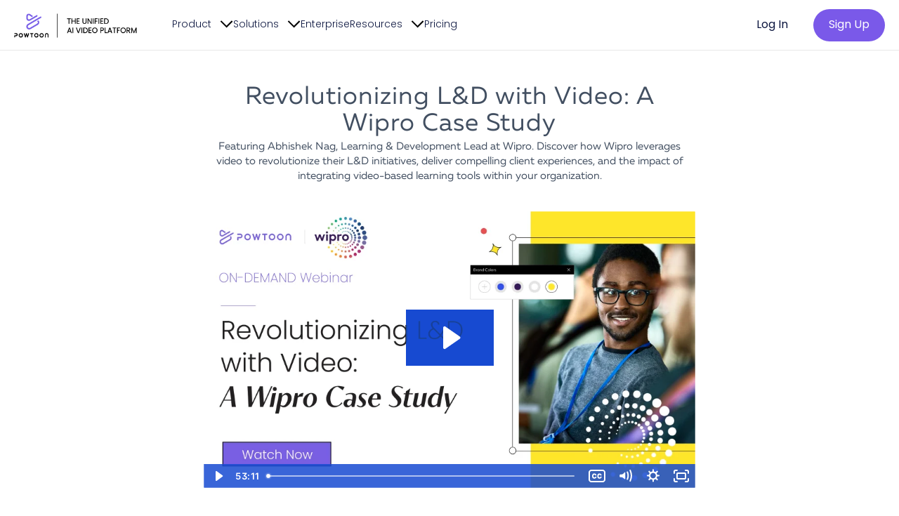

--- FILE ---
content_type: text/html; charset=UTF-8
request_url: https://www.powtoon.com/labs/webinars/revolutionizing-ld-with-video-a-wipro-case-study/
body_size: 11133
content:
<!DOCTYPE html>
<html lang="en-US"
 xmlns:fb="http://ogp.me/ns/fb#">

<head>
	<!--   CHEQ   INVOCATION   TAG     --> 
	<script async src= "https://ob.cheqzone.com/clicktrue_invocation.js?id=13121" data-ch= "cheq4ppc" class= "ct_clicktrue_13121" > </script> 
	<!--   END     CHEQ   INVOCATION   TAG    -->
	<meta charset="utf-8">
	<meta http-equiv="x-ua-compatible" content="ie=edge">
	<meta name="viewport" content="width=device-width, initial-scale=1">
	<meta name='robots' content='index, follow, max-image-preview:large, max-snippet:-1, max-video-preview:-1' />

	<!-- This site is optimized with the Yoast SEO plugin v19.13 - https://yoast.com/wordpress/plugins/seo/ -->
	<title>Revolutionizing L&amp;D with Video: A Wipro Case Study - Powtoon Labs</title>
	<link rel="canonical" href="https://www.powtoon.com/labs/webinars/revolutionizing-ld-with-video-a-wipro-case-study/" />
	<meta property="og:locale" content="en_US" />
	<meta property="og:type" content="article" />
	<meta property="og:title" content="Revolutionizing L&amp;D with Video: A Wipro Case Study - Powtoon Labs" />
	<meta property="og:description" content="Featuring Abhishek Nag, Learning &amp; Development Lead at Wipro. Discover how Wipro leverages video to revolutionize their L&amp;D initiatives, deliver compelling client experiences, and the impact of integrating video-based learning tools within your organization." />
	<meta property="og:url" content="https://www.powtoon.com/labs/webinars/revolutionizing-ld-with-video-a-wipro-case-study/" />
	<meta property="og:site_name" content="Powtoon Labs" />
	<meta property="article:modified_time" content="2023-07-16T08:41:20+00:00" />
	<meta property="og:image" content="https://www.powtoon.com/labs/wp-content/uploads/2023/03/6bd821cc2875022aee0c4160af99685a.jpg" />
	<meta property="og:image:width" content="1920" />
	<meta property="og:image:height" content="1080" />
	<meta property="og:image:type" content="image/jpeg" />
	<meta name="twitter:card" content="summary_large_image" />
	<script type="application/ld+json" class="yoast-schema-graph">{"@context":"https://schema.org","@graph":[{"@type":"WebPage","@id":"https://www.powtoon.com/labs/webinars/revolutionizing-ld-with-video-a-wipro-case-study/","url":"https://www.powtoon.com/labs/webinars/revolutionizing-ld-with-video-a-wipro-case-study/","name":"Revolutionizing L&D with Video: A Wipro Case Study - Powtoon Labs","isPartOf":{"@id":"https://www.powtoon.com/labs/#website"},"primaryImageOfPage":{"@id":"https://www.powtoon.com/labs/webinars/revolutionizing-ld-with-video-a-wipro-case-study/#primaryimage"},"image":{"@id":"https://www.powtoon.com/labs/webinars/revolutionizing-ld-with-video-a-wipro-case-study/#primaryimage"},"thumbnailUrl":"https://www.powtoon.com/labs/wp-content/uploads/2023/03/6bd821cc2875022aee0c4160af99685a.jpg","datePublished":"2023-07-16T08:36:51+00:00","dateModified":"2023-07-16T08:41:20+00:00","breadcrumb":{"@id":"https://www.powtoon.com/labs/webinars/revolutionizing-ld-with-video-a-wipro-case-study/#breadcrumb"},"inLanguage":"en-US","potentialAction":[{"@type":"ReadAction","target":["https://www.powtoon.com/labs/webinars/revolutionizing-ld-with-video-a-wipro-case-study/"]}]},{"@type":"ImageObject","inLanguage":"en-US","@id":"https://www.powtoon.com/labs/webinars/revolutionizing-ld-with-video-a-wipro-case-study/#primaryimage","url":"https://www.powtoon.com/labs/wp-content/uploads/2023/03/6bd821cc2875022aee0c4160af99685a.jpg","contentUrl":"https://www.powtoon.com/labs/wp-content/uploads/2023/03/6bd821cc2875022aee0c4160af99685a.jpg","width":1920,"height":1080},{"@type":"BreadcrumbList","@id":"https://www.powtoon.com/labs/webinars/revolutionizing-ld-with-video-a-wipro-case-study/#breadcrumb","itemListElement":[{"@type":"ListItem","position":1,"name":"Home","item":"https://www.powtoon.com/labs/"},{"@type":"ListItem","position":2,"name":"Revolutionizing L&#038;D with Video: A Wipro Case Study"}]},{"@type":"WebSite","@id":"https://www.powtoon.com/labs/#website","url":"https://www.powtoon.com/labs/","name":"Powtoon Labs","description":"Powtoon Labs - downloads, on-demand webinars, tutorials, and awesome video resources","potentialAction":[{"@type":"SearchAction","target":{"@type":"EntryPoint","urlTemplate":"https://www.powtoon.com/labs/?s={search_term_string}"},"query-input":"required name=search_term_string"}],"inLanguage":"en-US"}]}</script>
	<!-- / Yoast SEO plugin. -->


<link rel='dns-prefetch' href='//code.jquery.com' />
<link rel='stylesheet' id='wp-block-library-css' href='//www.powtoon.com/labs/wp-includes/css/dist/block-library/style.min.css?ver=6.1.9' type='text/css' media='all' />
<link rel='stylesheet' id='classic-theme-styles-css' href='//www.powtoon.com/labs/wp-includes/css/classic-themes.min.css?ver=1' type='text/css' media='all' />
<style id='global-styles-inline-css' type='text/css'>
body{--wp--preset--color--black: #000000;--wp--preset--color--cyan-bluish-gray: #abb8c3;--wp--preset--color--white: #ffffff;--wp--preset--color--pale-pink: #f78da7;--wp--preset--color--vivid-red: #cf2e2e;--wp--preset--color--luminous-vivid-orange: #ff6900;--wp--preset--color--luminous-vivid-amber: #fcb900;--wp--preset--color--light-green-cyan: #7bdcb5;--wp--preset--color--vivid-green-cyan: #00d084;--wp--preset--color--pale-cyan-blue: #8ed1fc;--wp--preset--color--vivid-cyan-blue: #0693e3;--wp--preset--color--vivid-purple: #9b51e0;--wp--preset--gradient--vivid-cyan-blue-to-vivid-purple: linear-gradient(135deg,rgba(6,147,227,1) 0%,rgb(155,81,224) 100%);--wp--preset--gradient--light-green-cyan-to-vivid-green-cyan: linear-gradient(135deg,rgb(122,220,180) 0%,rgb(0,208,130) 100%);--wp--preset--gradient--luminous-vivid-amber-to-luminous-vivid-orange: linear-gradient(135deg,rgba(252,185,0,1) 0%,rgba(255,105,0,1) 100%);--wp--preset--gradient--luminous-vivid-orange-to-vivid-red: linear-gradient(135deg,rgba(255,105,0,1) 0%,rgb(207,46,46) 100%);--wp--preset--gradient--very-light-gray-to-cyan-bluish-gray: linear-gradient(135deg,rgb(238,238,238) 0%,rgb(169,184,195) 100%);--wp--preset--gradient--cool-to-warm-spectrum: linear-gradient(135deg,rgb(74,234,220) 0%,rgb(151,120,209) 20%,rgb(207,42,186) 40%,rgb(238,44,130) 60%,rgb(251,105,98) 80%,rgb(254,248,76) 100%);--wp--preset--gradient--blush-light-purple: linear-gradient(135deg,rgb(255,206,236) 0%,rgb(152,150,240) 100%);--wp--preset--gradient--blush-bordeaux: linear-gradient(135deg,rgb(254,205,165) 0%,rgb(254,45,45) 50%,rgb(107,0,62) 100%);--wp--preset--gradient--luminous-dusk: linear-gradient(135deg,rgb(255,203,112) 0%,rgb(199,81,192) 50%,rgb(65,88,208) 100%);--wp--preset--gradient--pale-ocean: linear-gradient(135deg,rgb(255,245,203) 0%,rgb(182,227,212) 50%,rgb(51,167,181) 100%);--wp--preset--gradient--electric-grass: linear-gradient(135deg,rgb(202,248,128) 0%,rgb(113,206,126) 100%);--wp--preset--gradient--midnight: linear-gradient(135deg,rgb(2,3,129) 0%,rgb(40,116,252) 100%);--wp--preset--duotone--dark-grayscale: url('#wp-duotone-dark-grayscale');--wp--preset--duotone--grayscale: url('#wp-duotone-grayscale');--wp--preset--duotone--purple-yellow: url('#wp-duotone-purple-yellow');--wp--preset--duotone--blue-red: url('#wp-duotone-blue-red');--wp--preset--duotone--midnight: url('#wp-duotone-midnight');--wp--preset--duotone--magenta-yellow: url('#wp-duotone-magenta-yellow');--wp--preset--duotone--purple-green: url('#wp-duotone-purple-green');--wp--preset--duotone--blue-orange: url('#wp-duotone-blue-orange');--wp--preset--font-size--small: 13px;--wp--preset--font-size--medium: 20px;--wp--preset--font-size--large: 36px;--wp--preset--font-size--x-large: 42px;--wp--preset--spacing--20: 0.44rem;--wp--preset--spacing--30: 0.67rem;--wp--preset--spacing--40: 1rem;--wp--preset--spacing--50: 1.5rem;--wp--preset--spacing--60: 2.25rem;--wp--preset--spacing--70: 3.38rem;--wp--preset--spacing--80: 5.06rem;}:where(.is-layout-flex){gap: 0.5em;}body .is-layout-flow > .alignleft{float: left;margin-inline-start: 0;margin-inline-end: 2em;}body .is-layout-flow > .alignright{float: right;margin-inline-start: 2em;margin-inline-end: 0;}body .is-layout-flow > .aligncenter{margin-left: auto !important;margin-right: auto !important;}body .is-layout-constrained > .alignleft{float: left;margin-inline-start: 0;margin-inline-end: 2em;}body .is-layout-constrained > .alignright{float: right;margin-inline-start: 2em;margin-inline-end: 0;}body .is-layout-constrained > .aligncenter{margin-left: auto !important;margin-right: auto !important;}body .is-layout-constrained > :where(:not(.alignleft):not(.alignright):not(.alignfull)){max-width: var(--wp--style--global--content-size);margin-left: auto !important;margin-right: auto !important;}body .is-layout-constrained > .alignwide{max-width: var(--wp--style--global--wide-size);}body .is-layout-flex{display: flex;}body .is-layout-flex{flex-wrap: wrap;align-items: center;}body .is-layout-flex > *{margin: 0;}:where(.wp-block-columns.is-layout-flex){gap: 2em;}.has-black-color{color: var(--wp--preset--color--black) !important;}.has-cyan-bluish-gray-color{color: var(--wp--preset--color--cyan-bluish-gray) !important;}.has-white-color{color: var(--wp--preset--color--white) !important;}.has-pale-pink-color{color: var(--wp--preset--color--pale-pink) !important;}.has-vivid-red-color{color: var(--wp--preset--color--vivid-red) !important;}.has-luminous-vivid-orange-color{color: var(--wp--preset--color--luminous-vivid-orange) !important;}.has-luminous-vivid-amber-color{color: var(--wp--preset--color--luminous-vivid-amber) !important;}.has-light-green-cyan-color{color: var(--wp--preset--color--light-green-cyan) !important;}.has-vivid-green-cyan-color{color: var(--wp--preset--color--vivid-green-cyan) !important;}.has-pale-cyan-blue-color{color: var(--wp--preset--color--pale-cyan-blue) !important;}.has-vivid-cyan-blue-color{color: var(--wp--preset--color--vivid-cyan-blue) !important;}.has-vivid-purple-color{color: var(--wp--preset--color--vivid-purple) !important;}.has-black-background-color{background-color: var(--wp--preset--color--black) !important;}.has-cyan-bluish-gray-background-color{background-color: var(--wp--preset--color--cyan-bluish-gray) !important;}.has-white-background-color{background-color: var(--wp--preset--color--white) !important;}.has-pale-pink-background-color{background-color: var(--wp--preset--color--pale-pink) !important;}.has-vivid-red-background-color{background-color: var(--wp--preset--color--vivid-red) !important;}.has-luminous-vivid-orange-background-color{background-color: var(--wp--preset--color--luminous-vivid-orange) !important;}.has-luminous-vivid-amber-background-color{background-color: var(--wp--preset--color--luminous-vivid-amber) !important;}.has-light-green-cyan-background-color{background-color: var(--wp--preset--color--light-green-cyan) !important;}.has-vivid-green-cyan-background-color{background-color: var(--wp--preset--color--vivid-green-cyan) !important;}.has-pale-cyan-blue-background-color{background-color: var(--wp--preset--color--pale-cyan-blue) !important;}.has-vivid-cyan-blue-background-color{background-color: var(--wp--preset--color--vivid-cyan-blue) !important;}.has-vivid-purple-background-color{background-color: var(--wp--preset--color--vivid-purple) !important;}.has-black-border-color{border-color: var(--wp--preset--color--black) !important;}.has-cyan-bluish-gray-border-color{border-color: var(--wp--preset--color--cyan-bluish-gray) !important;}.has-white-border-color{border-color: var(--wp--preset--color--white) !important;}.has-pale-pink-border-color{border-color: var(--wp--preset--color--pale-pink) !important;}.has-vivid-red-border-color{border-color: var(--wp--preset--color--vivid-red) !important;}.has-luminous-vivid-orange-border-color{border-color: var(--wp--preset--color--luminous-vivid-orange) !important;}.has-luminous-vivid-amber-border-color{border-color: var(--wp--preset--color--luminous-vivid-amber) !important;}.has-light-green-cyan-border-color{border-color: var(--wp--preset--color--light-green-cyan) !important;}.has-vivid-green-cyan-border-color{border-color: var(--wp--preset--color--vivid-green-cyan) !important;}.has-pale-cyan-blue-border-color{border-color: var(--wp--preset--color--pale-cyan-blue) !important;}.has-vivid-cyan-blue-border-color{border-color: var(--wp--preset--color--vivid-cyan-blue) !important;}.has-vivid-purple-border-color{border-color: var(--wp--preset--color--vivid-purple) !important;}.has-vivid-cyan-blue-to-vivid-purple-gradient-background{background: var(--wp--preset--gradient--vivid-cyan-blue-to-vivid-purple) !important;}.has-light-green-cyan-to-vivid-green-cyan-gradient-background{background: var(--wp--preset--gradient--light-green-cyan-to-vivid-green-cyan) !important;}.has-luminous-vivid-amber-to-luminous-vivid-orange-gradient-background{background: var(--wp--preset--gradient--luminous-vivid-amber-to-luminous-vivid-orange) !important;}.has-luminous-vivid-orange-to-vivid-red-gradient-background{background: var(--wp--preset--gradient--luminous-vivid-orange-to-vivid-red) !important;}.has-very-light-gray-to-cyan-bluish-gray-gradient-background{background: var(--wp--preset--gradient--very-light-gray-to-cyan-bluish-gray) !important;}.has-cool-to-warm-spectrum-gradient-background{background: var(--wp--preset--gradient--cool-to-warm-spectrum) !important;}.has-blush-light-purple-gradient-background{background: var(--wp--preset--gradient--blush-light-purple) !important;}.has-blush-bordeaux-gradient-background{background: var(--wp--preset--gradient--blush-bordeaux) !important;}.has-luminous-dusk-gradient-background{background: var(--wp--preset--gradient--luminous-dusk) !important;}.has-pale-ocean-gradient-background{background: var(--wp--preset--gradient--pale-ocean) !important;}.has-electric-grass-gradient-background{background: var(--wp--preset--gradient--electric-grass) !important;}.has-midnight-gradient-background{background: var(--wp--preset--gradient--midnight) !important;}.has-small-font-size{font-size: var(--wp--preset--font-size--small) !important;}.has-medium-font-size{font-size: var(--wp--preset--font-size--medium) !important;}.has-large-font-size{font-size: var(--wp--preset--font-size--large) !important;}.has-x-large-font-size{font-size: var(--wp--preset--font-size--x-large) !important;}
.wp-block-navigation a:where(:not(.wp-element-button)){color: inherit;}
:where(.wp-block-columns.is-layout-flex){gap: 2em;}
.wp-block-pullquote{font-size: 1.5em;line-height: 1.6;}
</style>
<link rel='stylesheet' id='main-stylesheet-css' href='//www.powtoon.com/labs/wp-content/themes/powtoon-university/assets/dist/css/style.css?ver=1.0.0' type='text/css' media='all' />
<link rel='stylesheet' id='child-style-css' href='//www.powtoon.com/labs/wp-content/themes/powtoon-university/style.css?ver=6.1.9' type='text/css' media='all' />
<script type='text/javascript' src='//code.jquery.com/jquery-2.2.4.min.js?ver=2.2.4' id='jquery-js'></script>
<link rel="https://api.w.org/" href="https://www.powtoon.com/labs/wp-json/" /><link rel="alternate" type="application/json+oembed" href="https://www.powtoon.com/labs/wp-json/oembed/1.0/embed?url=https%3A%2F%2Fwww.powtoon.com%2Flabs%2Fwebinars%2Frevolutionizing-ld-with-video-a-wipro-case-study%2F" />
<meta property="fb:app_id" content="128515607696788"/><script src="https://nexus.ensighten.com/cq_powtoon/prod/Bootstrap.js"></script><link rel="icon" href="https://www.powtoon.com/labs/wp-content/uploads/2019/11/favicon.ico" sizes="32x32" />
<link rel="icon" href="https://www.powtoon.com/labs/wp-content/uploads/2019/11/favicon.ico" sizes="192x192" />
<link rel="apple-touch-icon" href="https://www.powtoon.com/labs/wp-content/uploads/2019/11/favicon.ico" />
<meta name="msapplication-TileImage" content="https://www.powtoon.com/labs/wp-content/uploads/2019/11/favicon.ico" />
		<style type="text/css" id="wp-custom-css">
			section.facebook-comments{
	display:none;
}

.footer-logo{padding-top:0px!important;}

.slick-list {
    margin: 0 auto;
}

.our-user-no {
    width: 400px;
    float: none;
    margin: auto;
}

.user-block .user-logo-block:after {
display:none;
}

.user-block .user-logo-block {
    float: none;
    padding-left: 0px;
    margin: 15px auto;
    display: flex;
    flex-direction: column;
}

.user-logo .slick-list .slick-track {
    max-width: 520px;
}

.slick-list {
    max-width: 520px;
}

#counter {
    max-width: 300px;
}

.user-logo {
    float: none;
    width: 515px;
    margin: auto;
    padding: 0px;
}

.user-logo li {
    padding-right: 15px;
}

.user-block .user-logo-block span {
    color: #424f61;
    font-size: 16px;
    line-height: 23px;
    display: inline-block;
    font-weight: 500;
    float: none;
    margin-top: auto;
    margin-bottom: auto;
    margin: 15px auto;
}

.aligncenter, div.aligncenter {
    display: block;
    margin: 5px auto;
    width: 100%!important;
	  height:100%!important;
}

ul.social-share li {
    display: inline-block;
    margin-right: 5px;
    margin-bottom: 5px;
    width: auto;
}

.logo img {
    max-width: 205px!important;
    margin-top: 12px;
}

@media only screen and (max-width: 7680px) {
	.black-banner {
    top: 0px;
}


.user-logo {
    width: 100%;
}

	.user-logo .slick-list .slick-track{max-width:1920px;margin: 0 auto;}
	
	.header, .header-mobile__wrapper {
    margin-top:0;
		z-index: 9999;
}
	
	button.vcp-btn {
		margin-top:0!important;
	}
	
}		</style>
			<link rel="stylesheet" type="text/css" href="//www.powtoon.com/labs/wp-content/themes/powtoon-university/customstyle.css">
	<link rel="stylesheet" href="https://use.typekit.net/zfi2pdv.css" />
	<link href="https://use.typekit.net/sia4dnb.css" rel="stylesheet" />
	<link href="https://cdnjs.cloudflare.com/ajax/libs/intl-tel-input/17.0.12/css/intlTelInput.min.css" rel="stylesheet" />
	<script type='text/javascript' src='https://static.powtoon.co/js/bi-analytics.js'></script>
	<script type="text/javascript" src="https://cdnjs.cloudflare.com/ajax/libs/react/16.8.6/umd/react.production.min.js"></script>
<script>
  (window.React) || document.write('<script type="text/javascript" src="https://static.powtoon.co/vendor/react/16.8.6/react.production.min.js?22.1.5.2.1"><\/script>');
</script>
<script type="text/javascript" src="https://cdnjs.cloudflare.com/ajax/libs/react-dom/16.8.6/umd/react-dom.production.min.js"></script>
<script>
  (window.ReactDOM) || document.write('<script type="text/javascript" src="https://static.powtoon.co/vendor/react-dom/16.8.6/react-dom.production.min.js?22.1.5.2.1"><\/script>');
</script>
<script src="https://apps.powtoon.co/homepage-app/release/25.3.5.0/7d24a15-1758005004/navbar/HomepageAppNavbar.js"></script>
<link href="https://apps.powtoon.co/homepage-app/release/25.3.5.0/7d24a15-1758005004/navbar/static/css/homepage.css" rel="stylesheet">
       
<script src="https://apps.powtoon.co/homepage-app/release/25.3.5.0/7d24a15-1758005004/footer/HomepageAppFooter.js"></script>
<link href="https://apps.powtoon.co/homepage-app/release/25.3.5.0/7d24a15-1758005004/footer/static/css/homepage.css" rel="stylesheet">
</head>

<body class="webinars-template-default single single-webinars postid-43209">
<div id="navbarRoot"></div>
	<!-- ?php include_once("template-parts/analyticstracking.php") ? -->
	<!-- <header class="header"> -->

		<!-- <div class="header-desctop__wrapper"> -->
			<?php// if ( get_field( 'logo', 'options' ) ): ?>
				<!-- <a class="logo" href="https://www.powtoon.com/home/"> -->
					<?php// $logo =  get_field( 'logo', 'options' ); ?>
					<!-- <img src="" alt=""/> -->
				<!-- </a> -->
							<!-- <a class="logo" href=""> -->
					<?php// bloginfo('name'); ?>
				<!-- </a> -->
			<?php// endif ?>

			<!-- <nav class="nav-primary"> -->
								<!-- <form role="search" method="get" class="search-form" action="<?php//  echo get_site_url();?>">
					<label>
						<span class="screen-reader-text">Search for:</span>
						<input type="search" class="search-field" value="" name="s"  class="search__input" id="search__input" placeholder="Search">
						<a class="desctop-search-trigger searchClose"><i class="fa fa-times" aria-hidden="true"></i></i></a>
					</label>
					<input type="submit" class="search-submit" value="Search">
				</form>
				<button class="desctop-search-trigger"><i class="fa fa-search" aria-hidden="true"></i></button> -->

								<!-- <a href="" class="btn btn-primary btn-cta btn-cta--header">
					Sign Up
				</a> -->
			<!-- </nav>.nav-primary -->

		<!-- </div> -->
		<!-- <div class="header-mobile__wrapper"> -->

			<?php// if ( get_field( 'logo', 'options' ) ): ?>
				<!-- <a class="logo" href="">
										<img src="" alt=""/>
				</a> -->
							<!-- <a class="logo" href="<?php// echo get_site_url(); ?>">
					<?php// bloginfo('name'); ?>
				</a> -->
						<!-- <button type="button" class="c-hamburger c-hamburger--htx navbar-toggle">
				<span>toggle menu</span>
			</button>
			<nav class="nav-primary"> -->

								<!-- <form role="search" method="get" class="search-form" action="<?php//  echo get_site_url();?>">
					<label>
						<span class="screen-reader-text">Search for:</span>
						<input type="search" class="search-field" value="" name="s"  class="search__input" id="search__input" placeholder="Search">
					</label>
					<button type="submit" value="Search" class="mobile-search"><i class="fa fa-search" aria-hidden="true"></i></button>
				</form> -->
								<!-- <a href="<?php// echo $link; ?>" class="btn btn-primary btn-cta btn-cta--header ">
					Create
				</a> -->
			<!-- </nav>.nav-primary -->
		<!-- </div> -->

	</header><!-- .banner --><div class="container">
  <div class="row">
    <div class="col-md-12">
      <article class="webinar">
        
        <div class="webinar__main page-main">
          <h1 class="page__title ">
            Revolutionizing L&#038;D with Video: A Wipro Case Study          </h1>
          <div class="webinar__description">
            <p>Featuring Abhishek Nag, Learning &amp; Development Lead at Wipro. Discover how Wipro leverages video to revolutionize their L&amp;D initiatives, deliver compelling client experiences, and the impact of integrating video-based learning tools within your organization.</p>
          </div>
        </div>

        
            <!-- form button disabled with style, video was enabled by turning disabled class to abled -->
            
            <div class="webinar__video-block abled">
                                      <button type="button" id="watchWebinar" class="btn btn-primary btn-arrow" style="display:none;">Watch webinar</button>
                        <!-- <button type="button" class="btn btn-info btn-lg" data-toggle="modal" data-target="#subscriptionModal">Open Modal Subscr Form</button> -->

<!-- Modal -->
<div class="modal fade subscription-modal" id="subscriptionModal" role="dialog">
	<div class="modal-dialog">
		<!-- Modal content-->
		<div class="modal-content subscription-modal-content">
			<div class="modal-header subscription-modal-header">
								<h4 class="subscription-modal__title">
				Webinar Subscription				</h4>
				<h5 class="subscription-modal__subtitle">
				 Fill in the details to watch this webinar				 </h5>
			</div>
			<div class="modal-body subscription-modal-body">
				<div class="subscription-form">
					248				</div>

			</div>

		</div>

	</div>
</div>
            <div class="webinar__video-wrapper" style="margin-top:40px;">
            <div class="webinar__video-handler"></div>
              <div class="webinar__video" data-id="43209"
                data-nonce="4b18a170fa" data-ajax-url="https://www.powtoon.com/labs/wp-admin/admin-ajax.php">
                                  <div class="embed-responsive embed-responsive-16by9"><iframe class="wp-embedded-content" sandbox="allow-scripts" security="restricted" title="Wipro x Powtoon Webinar July 5th 2023 Video" src="https://fast.wistia.net/embed/iframe/eegzgb0fdv?dnt=1#?secret=JWNjarW26J" data-secret="JWNjarW26J" frameborder="0" scrolling="no" height="540"></iframe></div>
                              </div>
            </div>
          </div>


            <footer class="entry-footer clearfix">
    <span class="share-title">Share</span>
    	<ul class="social-share">

				<li class="facebook">
			<a target="_blank" href="#" data-toggle="tooltip" data-href="https://www.facebook.com/dialog/share?app_id=328707710882188&display=popup&quote=Check out this awesome Powtoon webinar Revolutionizing L&#038;D with Video: A Wipro Case Study Check it out&href=https%3A%2F%2Fwww.powtoon.com%2Flabs%2Fwebinars%2Frevolutionizing-ld-with-video-a-wipro-case-study%2F&redirect_uri=https%3A%2F%2Fwww.powtoon.com%2Flabs%2Fwebinars%2Frevolutionizing-ld-with-video-a-wipro-case-study%2F"
			  title="Share on Facebook"><i class="fa fa-facebook"></i></a>
		</li>
		
				<li class="twitter">
			<a target="_blank" href="#" data-toggle="tooltip" data-href="http://twitter.com/home?status=Check out this awesome Powtoon webinar Revolutionizing L&#038;D with Video: A Wipro Case Study: https://www.powtoon.com/labs/webinars/revolutionizing-ld-with-video-a-wipro-case-study/"
			  title="Share on Twitter"><i class="fa fa-twitter"></i></a>


		</li>
		
		
				<li class="linkedin">
			<a target="_blank" href="#" data-toggle="tooltip" data-href="http://www.linkedin.com/shareArticle?mini=true&amp;url=https://www.powtoon.com/labs/webinars/revolutionizing-ld-with-video-a-wipro-case-study/&amp;title=Check out this awesome Powtoon webinar Revolutionizing L&#038;D with Video: A Wipro Case Study Check it out https://www.powtoon.com/labs/webinars/revolutionizing-ld-with-video-a-wipro-case-study/&amp;source=LinkedIn"
			  title="Share on Linkedin"><i class="fa fa-linkedin"></i></a>
		</li>
						<li class="email">
			<a data-toggle="tooltip" title="Share via Email" href="mailto:?subject=An awesome Powtoon webinar&body=Check out this awesome Powtoon webinar Revolutionizing L&#038;D with Video: A Wipro Case Study. Check it out https://www.powtoon.com/labs/webinars/revolutionizing-ld-with-video-a-wipro-case-study/. ">
				<i class="fa fa-envelope" aria-hidden="true"></i>
			</a>
		</li>
		
	</ul>

	  </footer><!-- .entry-footer -->
</article>


</div>
</div>
</div>
<section class="facebook-comments">
	<div class="facebook-comments__wrapper">
				<h3 class="facebook-comments__title">
			How was the Webinar?		</h3>
		<h3 class="facebook-comments__title">
			Tell us in the comments below		</h3>
		<div class="facebook-comments__plugin">
			<!-- Facebook Comments Plugin for WordPress: http://peadig.com/wordpress-plugins/facebook-comments/ --><h3>Comments</h3><div class="fb-comments" data-href="" data-numposts="3" data-width="100%" data-colorscheme="light"></div>		</div>
	</div>
</section>

<div id="footerRoot"></div>

<!-- <footer id="footer-container" class="site-footer" role="contentinfo"> -->

	<!-- <div class="footer-bottom"> -->

		<!-- <div class="container"> -->

			<!-- <div class="row"> -->
				<!-- <div class="col-xs-12 col-md-2 footer-logo"> -->
					<?php// if ( get_field( 'footer_logo','option' ) ) : ?>
						<!-- <a href="<?php// the_field( 'footer_logo_url', 'option' ); ?>"> -->
							<!-- <img src="<?php// the_field( 'footer_logo', 'options' ); ?>"> -->
						<!-- </a> -->
					<?php// endif ?>
				<!-- </div>.copyright-text -->
				<!-- <div class="col-xs-12 col-md-8 footer-widget-area"> -->
					<?php// if ( is_active_sidebar( 'footer-widget-1' ) ) : ?>
						<!-- <div id="footer-widget-1" class="col-xs-12 col-md-4"> -->
							<?php// dynamic_sidebar( 'footer-widget-1' ); ?>
						<!-- </div> -->
					<?php// endif; ?>
					<?php// if ( is_active_sidebar( 'footer-widget-2' ) ) : ?>
						<!-- <div id="footer-widget-2" class="col-xs-12 col-md-4"> -->
							<?php// dynamic_sidebar( 'footer-widget-2' ); ?>
						<!-- </div> -->
										<?php// if ( is_active_sidebar( 'footer-widget-3' ) ) : ?>
						<!-- <div id="footer-widget-3" class="col-xs-12 col-md-4"> -->
							<?php// dynamic_sidebar( 'footer-widget-3' ); ?>
						<!-- </div> -->
					<?php// endif; ?>
				<!-- </div> -->
				<!-- <div class="col-xs-12 col-md-2 footer-social"> -->
										<?php// if( have_rows('footer_socials','option') ): ?>
						<!-- <ul class="media-icons"> -->
							<?php// while( have_rows('footer_socials','option') ): the_row();
							//$image = get_sub_field('social_image');
							//$content = get_sub_field('social_title');
							//$link = get_sub_field('social_link');
							?>
							<!-- <li> -->
								<?php// if( $link ): ?>
									<!-- <a href="<?php// echo $link; ?>" title="<?php// echo $content; ?>"> -->
									<?php// endif; ?>
									<!-- <img src="<?php// echo $image['url']; ?>" alt="<?php// echo $image['alt'] ?>" /> -->
									<?php// if( $link ): ?>
									<!-- </a> -->
								<?php// endif; ?>
							<!-- </li> -->
						<?php// endwhile; ?>
					<!-- </ul> -->
				<?php// endif; ?>
			<!-- </div>.footer-networks -->
			<!-- <div class="footer-copytight col-xs-12"> -->
									<!-- <p class="copyright-text"> -->
											<!-- </p> -->
							<!-- </div>.footer-copyright -->
		<!-- </div>.row -->
	<!-- </div>.container -->
<!-- </div>.footer-bottom -->
<!-- </footer>#colophon -->
</div><!-- #page -->
<!-- Hubspot+Reponsys form -->
<style>

    /* Form style */
    /* ********** */
    /* Form style */
    /* ********** */
    .form-header {
    color:#2E2D2D;
    font-size:40px;
    line-height:50px;
    padding-top:10px;
    }
    
    .error {
        display:none;
        font-family: fieldwork,sans-serif;
        margin: 5px auto 0px auto;
        text-align: center;
        color: red;
        font-weight: 300;
        font-size: 11px;
        align-self: center;
    }
    
    .container-thanks p {
        color: #9192AA;
        font-size: 18px;
        margin-top: 25px;
        line-height: 24px;
        max-width:400px;
        font-weight:100;
    }
    
    h2.thanks-msg {
        color: #2E2D2D;
        font-size: 40px;
        line-height: 48px;
        max-width: 400px;
        margin-top:0px;
        font-weight:300;
    }
    
    .container-thanks {
    display:none;
    flex-direction:column;
    position:relative;
    width:95%;
    height: 100%;
    align-items:center;
    justify-content: center;
    margin: auto;
    }
    .custom-form:before {
        content: "";
        background: url(https://res.cloudinary.com/powtoon-dev/image/upload/v1645688524/site/Ellipse_72.png) no-repeat;
        position: absolute;
        left: -60px;
        bottom: 30px;
        width: 121px;
        height: 121px;
        background-size: 100%;
    }
    .custom-form:after {
        content: "";
        background: url(https://res.cloudinary.com/powtoon-dev/image/upload/v1645688524/site/Ellipse_71.png) no-repeat;
        position: absolute;
        right: 50px;
        top: -14px;
        width: 26px;
        height: 26px;
        background-size: 100%;
    }
    .comments label,.plans label,.row-form label{font-family:fieldwork,sans-serif;margin-bottom:0!important;font-weight:300!important;font-size:12px;color:#9192AA;letter-spacing:0.5px;}.form-wrapper{position:fixed;width:100%;height:100%;top:0;left:0;display:-ms-flexbox;display:none;-ms-flex-pack:center;justify-content:center;-ms-flex-align:center;align-items:center;z-index:999999;background-color:rgba(255,255,255,.5)}input,input[type=email],input[type=password],input[type=search],input[type=text],input[type=url],textarea{color:#6b6c89!important;line-height:20px;background:#F6F8FA!important;border:none}.custom-form{    display: flex;
        width: 100%;
        max-width: 560px;
        height: auto;
        max-height: 705px;
        border-radius: 0;
        border: 2px solid black;
        padding-top: 40px;
        padding-bottom: 40px;
        position: relative;
        flex-direction: row;
        align-items: center;
        -webkit-box-shadow: 14px 14px 0px 2px rgb(0 0 0);
        -moz-box-shadow: 14px 14px 0px 2px rgba(0,0,0,1);
        box-shadow: 14px 14px 0px 2px rgb(0 0 0);
        justify-content: center;}#email-form input{color:#2e2d2d!important;box-shadow:none!important;width:100%;color:black!important;line-height:20px;display:flex;align-items:center;justify-content:center;flex-direction:column;margin:0px auto 10px;height:40px;box-sizing:border-box;background-color:#F6F8FA}input::placeholder{color:#2e2d2d;font-size:15px!important;font-weight:300;}form{width:100%;display:block;overflow:hidden;margin:10px auto;}input{width:100%!important}.custom-form .wrapper{display:flex;align-items:center;justify-content:center;flex-direction:column;margin:0 auto;width:100%}.submit-int{width:100%!important;padding:0px!important;max-width:180px;display:flex;align-items:center;justify-content:center;-webkit-appearance:none;height:43px;object-fit:contain;border-radius:0px!important;background-color:#304fff!important;font-size:16px!important;font-weight:200;font-stretch:normal;font-style:normal;line-height:20px!important;letter-spacing:1.8px;text-align:center;color:#fff!important;margin:5px auto;font-family: fieldwork,sans-serif;}.submit-int:hover{cursor:pointer}.no-width{margin:0;height:0;width:0;padding:0;display:none!important;visibility:hidden}.company,.email,.first-name,.job-title,.last-name,.phone{width:100%;}.row-form{display:flex;flex-direction:column;position:relative;width:100%;margin:0 auto}#COMPANY_TYPE,#NEEDS_SEGMENTS_FINAL, #LICENSE_GROUP{width:100%;padding:0 15px 0 15px;color:#2e2d2d;box-shadow:none;font-size:15px;font-weight:300!important;height:40px;border:none;background-color:#f6f8fa;margin-top:10px;}.main-header{display:flex;align-items:center;justify-content:center;width:100%;flex-direction:column;margin:-25px auto 25px auto}.flex .main-header h1{text-align:center;color:#0014ff;font-size:30px;margin-top:-25px;font-family:fieldwork,sans-serif!important;font-weight:600;line-height:30px;margin:10px auto;letter-spacing:.6px}.flex .main-header p{text-align:center;color:#0014ff;font-size:14px;font-family:fieldwork,sans-serif!important;line-height:20px;font-weight:500;margin:0 auto;width:90%;max-width:515px;letter-spacing:.6px}span.bold{font-weight:700;text-transform:uppercase}.custom-form{background-color:#fff}.exit-btn2{position:absolute;top:-25px;right:-50px;cursor:pointer;}.plans{width:50%;font-family:fieldwork,sans-serif;margin:0 1%}p.under-label{text-align:center;color:#304fff;font-size:15px;font-weight:300;line-height:16px}label span.red{color:#FF0000}form p{font-family:fieldwork,sans-serif;font-size:13px;line-height:20px;font-weight:500;margin:10px auto;letter-spacing:.6px}.outro{color:#304fff;font-size:11px;font-weight:100;width:100%;text-align:left;margin:5px auto}.comments-s{width:100%;resize:none;padding:5px 7px 5px 7px;margin:10px 1% 0 1%}.privacy{text-decoration:none;color:#304fff;font-weight:700;font-size:11px;margin:15px auto}input#user {height: 20px;margin: 0 auto;}@media only screen and (max-width:1100px){.needs_segments2 label{margin-top:5px!important}}@media only screen and (max-width:720px){.main-header p{width:100%;font-size:14px}.main-header h1{font-size:27px}.row-form{width:100%;flex-direction:column}.company,.email,.first-name,.job-title,.last-name,.licences,.needs_segments2,.phone{width:100%;margin:auto}.comments-s{width:100%;resize:none;margin:0 auto;padding:3px 3px 3px 3px}.comments{width:100%;margin:10px auto}}@media only screen and (max-width:400px){.custom-form{width:100%;padding:15px 5px}form{width:100%;margin:10px auto;padding:15px 15px;margin-top:40px}.wrapper{width:100%}.wrapper label{margin:10px auto 5px auto}.needs_segments2 label{margin-top:0!important}.main-header{display:flex;align-items:center;justify-content:center;width:95%;flex-direction:column;margin:-25px auto 5px auto}}.flex{display:flex}.bold br{display:none}.scroll-elem{display:block;position:relative;height:auto}.prem{text-align:center;color:#0014ff;font-size:14px;font-family:fieldwork,sans-serif!important;line-height:20px;font-weight:700;cursor:pointer}div.user{display:flex;align-items:flex-start;justify-content:flex-start;flex-direction:column;width:50%;margin:20px 1%}.opt{display:flex;flex-direction:row;align-items:center;justify-content:flex-start;position:relative;width:55px;margin:5px 10px 0 0}input[type=radio]{box-shadow: none!important;width:20px!important;height:20px;position:relative;margin:0;display:inline-block;border:none;color:#fff!important;background-color:#fff!important}.opt label{margin-left:5px;font-family:fieldwork,sans-serif;font-weight:100!important;font-size:12px;color:#9192aa}.user label{font-family:fieldwork,sans-serif;font-weight:500!important;font-size:16px;color:#2e2d2d;margin-bottom:0;margin-top:2px}input,input[type=email],input[type=password],input[type=search],input[type=text],input[type=url],textarea{background:#F6F8FA!important;}.round-bg{width:50%;margin:5px 1% 0 1%;display:flex;align-items:center;justify-content:center;flex-direction:column;background:url(https://res.cloudinary.com/powtoon-dev/image/upload/v1600841501/site/form/Group_191.png) no-repeat 50% 0%;background-size:100%;position:relative}div.plans{margin-top:10px}p.under-label span{font-weight:700}.round-bg:after{content:"";background:url(https://res.cloudinary.com/powtoon-dev/image/upload/v1600841501/site/form/Group_192.png) no-repeat 50% 0;left:20px;bottom:-25px;width:60px;height:25px;background-size:75%;position:absolute;z-index:9000}.container-right{display:flex;flex-direction:column;align-items:center;justify-content:center;width:100%;position:relative;height:100%;}.custom-wrapper{width:100%;display:flex;flex-direction:row;align-items:center;justify-content:center;height:100%}.opt-wrapper{margin-top:6px;display:flex;align-items:center;justify-content:flex-start;flex-direction:row}div.comments{width:50%;margin:20px 1% 10px 1%}.licences,.needs_segments2{width:50%;margin:0px 1% 0 1%}.container-left h3{color:#fff;z-index:9001;font-size:50px;line-height:55px;margin-left:25px;margin-right:auto;display:flex;margin-top:20px;align-self:center;justify-self:flex-start;font-family:fieldwork,sans-serif}.blue-stripe p{color:#fff;z-index:9001;font-size:15px;display:block;line-height:1.3;margin-top:0;width:100%;margin-bottom:0;align-self:center;margin-left:25px;font-family:fieldwork,sans-serif}.blue-stripe p.bold{font-weight:700;margin-bottom:5px}.blue-stripe{display:flex;align-items:flex-start;justify-content:flex-start;width:95%;flex-direction:column;background-color:#03038e;z-index:9001;margin-top:20px;padding:10px 4px;padding-left:8px;border-top-right-radius:28px;border-bottom-right-radius:28px;box-shadow:2px 5px 6px 0 rgba(0,0,0,.25)}.premium-p a{color:#fff;text-decoration:underline;font-family:fieldwork,sans-serif}.premium-p a:hover{color:#fff;cursor:pointer}@media only screen and (max-width:1678px){.custom-form{display:flex;width:80%;height:auto;max-height:93%;left:50%;top:50%;transform:translate(-50%,-50%);position:absolute;flex-direction:row;align-items:center;justify-content:center}.exit-btn2{top:-25px;right:-50px}}@media only screen and (max-width:1500px){.container-left h3{font-size:42px;line-height:47px;}form{width:99%}.blue-stripe p{margin-left:15px}form{padding:15px 5px}}@media only screen and (max-width:1355px){input::placeholder{color:#2e2d2d;font-size:15px;font-weight:300;line-height:20px}.comments label,.plans label,.row-form label,.user label{font-size:16px;margin-left:0}}@media only screen and (max-width:1250px){.blue-stripe{width:80%}.blue-stripe p{display:block;margin-bottom:6px;}.premium-p a{display:block}.container-left{background-color:#96aafe;border-top-right-radius:28px;border-bottom-left-radius:28px}.container-left h3{margin-left:25px}}@media only screen and (max-width:1090px){.container-left img{margin-top:0}form{overflow:scroll}.blue-stripe{width:95%}.round-bg{background:0 0}.container-left h3{font-size:45px; line-height:49px;}p.under-label{font-size:15px}.round-bg:after{background:0 0}.exit-btn2{right:-30px}.container-right{height:100%}}@media only screen and (max-width:790px){.comments label,.plans label,.row-form label,.user label{font-size:16px;margin-left:10px}.container-right{height:auto;width:100%}.exit-btn2{right:-10px;top:0;z-index:9003}.blue-stripe{width:80%}form{margin:10px auto;padding:15px 10px}.container-left{flex-wrap:wrap;width:100%;border-radius:0;height:auto;max-width:100%}container-right{flex-wrap:wrap;width:100%;height:65%;max-width:100%}.custom-wrapper{flex-direction:column;height:auto}
    .custom-form{width:100%;height:100%;max-height:none;overflow:hidden;border-radius:0;padding:0}.licences,.needs_segments2{width:100%;margin:0px 1% 0 1%}.plans{width:48%;font-family:fieldwork,sans-serif;margin:0 1%}.round-bg{width:auto;height:53px;margin:20px auto 10px auto;display:flex;align-items:center;justify-content:center;flex-direction:column;background:url(https://res.cloudinary.com/powtoon-dev/image/upload/v1600841501/site/form/Group_191.png) no-repeat 50% 60%;background-size:100%;position:relative}.round-bg:after{content:"";background:url(https://res.cloudinary.com/powtoon-dev/image/upload/v1600841501/site/form/Group_192.png) no-repeat 50% 0;left:20px;bottom:-22px;width:60px;height:25px;background-size:75%;position:absolute;z-index:9000}div.user{display:flex;align-items:flex-start;justify-content:flex-start;flex-direction:column;width:100%;margin:20px 1%}div.comments{width:100%;margin:20px 1% 10px 1%}.opt-wrapper{margin-top:6px;display:flex;align-items:flex-start;justify-content:flex-start;flex-direction:row;margin:5px 0}div.user{display:flex;align-items:flex-start;justify-content:flex-start;flex-direction:column;width:48%;margin:20px auto}div.comments{width:48%;margin:20px 1% 10px 1%}.scroll-elem{display:block;height:auto;overflow:scroll}.container-left img{position:relative;width:60%!important;border-radius:0}}@media only screen and (max-width:500px){.container-left img{display:none}.bold br{display:block}p.under-label{font-size:14px;width:320px;}div.user{display:flex;align-items:flex-start;justify-content:flex-start;flex-direction:column;width:100%;margin:10px auto}.plans{width:100%;font-family:fieldwork,sans-serif;margin:0 auto}div.plans{margin-top:0px;}div.comments{width:100%;margin:0px auto 10px auto}.container-left{border-top-right-radius:0;border-bottom-left-radius:0;height:670px}.container-left{height:auto}.blue-stripe{width:100%!important;margin-top:5px;border-radius:0}}@media only screen and (max-height:740px){.form-wrapper{-webkit-overflow-scrolling:touch}.submit-int{margin:5px auto 0px auto}.blue-stripe p{display:block}}
    
    .iti {
        position: relative;
        display: flex;
        margin-bottom: 10px;
    }
    
    /* Form style end */
    /* ************** */
    
    /* Form style end */
    /* ************** */
    
    </style>
    <div class="form-wrapper fixed-element">
        <div class="custom-form"><a class="exit-btn2"><img src="https://res.cloudinary.com/powtoon-dev/image/upload/v1645691048/site/Group_167.png" /></a>
        <div class="scroll-elem">
        <div class="custom-wrapper">
        <div class="container-thanks">
        <h2 class="thanks-msg">Thank you for your interest in Powtoon Enterprise!</h2>
        
        <p>A solution expert will be in touch with you soon via phone or email.</p>
        </div>
        
        <div class="container-right">
        <h2 class="form-header">Request a demo</h2>
        
        <form id="hbsp_form" method="post">
        <div class="wrapper">
        <div class="row-form">
        <div class="first-name" id="email-form" name="integrated-form"><label for="FIRST_NAME">First name<span class="red">*<span></span></span></label> <input id="FIRST_NAME" name="first-name" required="" type="first-name" /></div>
        
        <div class="last-name" id="email-form" name="integrated-form"><label for="LAST_NAME">Last name<span class="red">*<span></span></span></label> <input id="LAST_NAME" name="last-name" required="" type="last-name" /></div>
        </div>
        
        <div class="row-form">
        <div class="email" id="email-form" name="integrated-form"><label for="EMAIL_ADDRESS_">Business email<span class="red">*<span></span></span></label> <input class="email-add" id="EMAIL_ADDRESS_" name="email" required="" type="email" /></div>
        
        <div class="phone" id="email-form" name="integrated-form"><label for="PHONE">Phone number<span class="red">*<span></span></span></label> <input class="dialCode" id="dialCode" name="Dial code" type="hidden" value="" /><input id="reg" name="reg" pattern="[0-9]{6,}" required="" /><input class="no-width" id="PHONE" name="phone" type="text" /></div>
    </div>
        
        <div class="row-form">
        <div class="job-title" id="email-form" name="integrated-form"><label for="JOB_TITLE">Job title<span class="red">*<span></span></span></label> <input id="JOB_TITLE" name="job-title" required="" type="job-title" /></div>
        </div>
        <input class="no-width" id="url_page_source" name="url_page_source" style="" type="url_page_source" visibility="hidden" /><input class="no-width" id="country" name="country" style="" type="text" visibility="hidden" /> <input class="no-width" id="device_source" name="device_source" style="" type="device_source" visibility="hidden" /> <input class="no-width" id="gclid_field" name="gclid_field" style="" type="gclid_field" visibility="hidden" /> <input class="no-width" id="google_client_id" name="google_client_id" style="" type="text" visibility="hidden" /><input class="no-width" id="user_id" name="user_id" style="" type="user_id" visibility="hidden" /> <input class="no-width" id="lead_type_sql" name="lead_type" style="" type="checkbox" value="sql" visibility="hidden" /> <input class="no-width" id="lead_type_mql" name="lead_type" style="" type="checkbox" value="mql" visibility="hidden" /> <input class="no-width" id="lead_type_non_mql" name="lead_type" style="" type="checkbox" value="non_mql" visibility="hidden" /> <input class="no-width" id="visitor_id" name="visitor_id" style="" type="visitor_id" visibility="hidden" /> <input class="no-width" id="hs_lead_status" name="hs_lead_status" style="" type="hs_lead_status" value="New" visibility="hidden" /> <input class="no-width" id="lead_source" name="lead_source" style="" type="lead_source" value="Enterprise Lead Form" visibility="hidden" /> <input class="no-width" id="dynamic_traffic_source" name="dynamic_traffic_source" style="" type="dynamic_traffic_source" visibility="hidden" /> <input class="no-width" id="hs_context" name="hs_context" style="" type="dynamic_traffic_source" visibility="hidden" /> <input class="no-width" id="ip" name="generic_ip" style="" type="dynamic_traffic_source" visibility="hidden" />
        <p class="outro">By submitting, you agree to our <a class="privacy" href="https://www.powtoon.com/terms-and-conditions/">Terms of Use</a> and <a class="privacy" href="https://www.powtoon.com/privacy-policy/">Privacy Policy.</a></p>
        <input class="submit-int" type="submit" value="Submit" />
        <div class="error">Please enter business email</div>
        </div>
        </form>
        </div>
        </div>
        </div>
        </div>
        </div>    
        
    
    <!-- Hubspot+Responsys form end --><script>
(function() {
window._zi = {formId: '265bbf08-8fa5-4fe1-9684-c759f9d79989', formLoadTimeout:4000};
var zi = document.createElement('script');
zi.type = 'text/javascript';
zi.async = true;
zi.src = 'https://ws-assets.zoominfo.com/formcomplete.js';
var s = document.getElementsByTagName('script')[0];
s.parentNode.insertBefore(zi, s);
})();
</script><script type='text/javascript' src='//www.powtoon.com/labs/wp-content/themes/powtoon-university/assets/flip.js?ver=1.0.0' id='flip-js'></script>
<script type='text/javascript' src='//www.powtoon.com/labs/wp-content/themes/powtoon-university/assets/dist/javascript/global.js?ver=1.0.0' id='main-javascript-js'></script>
<script type='text/javascript' src='//www.powtoon.com/labs/wp-content/themes/powtoon-university/js/myscripts.js' id='powtoon_labs_scripts-js'></script>
<!-- Facebook Comments Plugin for WordPress: http://peadig.com/wordpress-plugins/facebook-comments/ -->
<div id="fb-root"></div>
<script>(function(d, s, id) {
  var js, fjs = d.getElementsByTagName(s)[0];
  if (d.getElementById(id)) return;
  js = d.createElement(s); js.id = id;
  js.src = "//connect.facebook.net/en_US/sdk.js#xfbml=1&appId=128515607696788&version=v2.3";
  fjs.parentNode.insertBefore(js, fjs);
}(document, 'script', 'facebook-jssdk'));</script>
<script>
HomepageAppNavbar.renderNavbar('navbarRoot');
HomepageAppFooter.renderFooter('footerRoot');
</script>
<script src="https://cdnjs.cloudflare.com/ajax/libs/intl-tel-input/17.0.12/js/intlTelInput.min.js"></script>
<script src="https://cdnjs.cloudflare.com/ajax/libs/intl-tel-input/17.0.12/js/utils.min.js"></script>
<script>
    var input = document.querySelector("#reg");
    var dialCode = document.querySelector(".dialCode");

    var iti = intlTelInput(input, {
        initialCountry: "us",
    	placeholderNumberType: 'FIXED_LINE',
    });

    var updateInputValue = function (event) {
    dialCode.value = "+" + iti.getSelectedCountryData().dialCode;
		let dialCodeNum = document.querySelector('.dialCode').value;
		let pNumber = document.querySelector("#reg").value;
		let fullPhoneNumber = dialCodeNum + pNumber;
		document.querySelector("#PHONE").value = fullPhoneNumber;
		let country = document.getElementById('country');
    	country.value = iti.getSelectedCountryData().name;
    };
    input.addEventListener('input', updateInputValue, true);
    input.addEventListener('countrychange', updateInputValue, true);
</script>
</body>
</html>

--- FILE ---
content_type: text/html; charset=utf-8
request_url: https://fast.wistia.net/embed/iframe/eegzgb0fdv?dnt=1
body_size: 19230
content:
<!DOCTYPE html>
<html>
<head>
<meta content='width=device-width, user-scalable=no' name='viewport'>
<meta content='noindex' name='robots'>
<meta content='noindex,indexifembedded' name='googlebot'>
<title>Wipro x Powtoon Webinar July 5th 2023</title>
<link rel="alternate" type="application/json+oembed" href="https://fast.wistia.com/oembed.json?url=https%3A%2F%2Ffast.wistia.com%2Fembed%2Fiframe%2Feegzgb0fdv" title="Wipro x Powtoon Webinar July 5th 2023" />
<meta name="twitter:card" content="player" />
<meta name="twitter:site" content="@wistia" />
<meta name="twitter:title" content="Wipro x Powtoon Webinar July 5th 2023" />
<meta name="twitter:url" content="https://fast.wistia.net/embed/iframe/eegzgb0fdv?twitter=true" />
<meta name="twitter:description" content="53 min 11 sec video" />
<meta name="twitter:image" content="https://embed-ssl.wistia.com/deliveries/6bd821cc2875022aee0c4160af99685a/file." />
<meta name="twitter:player" content="https://fast.wistia.net/embed/iframe/eegzgb0fdv?twitter=true" />
<meta name="twitter:player:width" content="435" />
<meta name="twitter:player:height" content="245" />

<script>
  window._inWistiaIframe = true;
</script>
<style>
  html, body {margin:0;padding:0;overflow:hidden;height:100%;}
  object {border:0;}
  #wistia_video,.wistia_embed {height:100%;width:100%;}
</style>
</head>
<body>
<script>
  function addWindowListener (type, callback) {
    if (window.addEventListener) {
      window.addEventListener(type, callback, false);
    } else if (window.attachEvent) {
      window.attachEvent('on' + type, callback);
    }
  }
  
  window.wistiaPostMessageQueue = [];
  addWindowListener('message', function (event) {
    if (!window._wistiaHasInitialized) {
      wistiaPostMessageQueue.push(event);
    }
  });
</script>
<link as='script' crossorigin='anonymous' href='//fast.wistia.net/assets/external/insideIframe.js' rel='modulepreload'>
<script async src='//fast.wistia.net/assets/external/E-v1.js'></script>
<div class='wistia_embed' id='wistia_video'></div>
<script>
  const swatchPreference =  true;
  if (swatchPreference) {
    document.getElementById('wistia_video').innerHTML = '<div class="wistia_swatch" style="height:100%;left:0;opacity:0;overflow:hidden;position:absolute;top:0;transition:opacity 200ms;width:100%;"><img src="https://fast.wistia.net/embed/medias/eegzgb0fdv/swatch" style="filter:blur(5px);height:100%;object-fit:contain;width:100%;" alt="" aria-hidden="true" onload="this.parentNode.style.opacity=1;" /></div>';
  }
</script>
<script>
  window._wq = window._wq || [];
  window._wq.push(function (W) {
    W.iframeInit({"accountId":96089,"accountKey":"wistia-production_96089","analyticsHost":"https://distillery.wistia.net","formsHost":"https://app.wistia.com","formEventsApi":"/form-stream/1.0.0","aspectRatio":1.7777777777777777,"assets":[{"is_enhanced":false,"type":"original","slug":"original","display_name":"Original File","details":{},"width":1920,"height":1080,"size":447083042,"bitrate":1094,"public":true,"status":2,"progress":1.0,"metadata":{"av_stream_metadata":"{\"Video\":{\"codec\":\"h264\",\"colorPrimaries\":\"bt709\",\"colorSpace\":\"bt709\",\"colorTransfer\":\"bt709\",\"pixelFormat\":\"yuv420p\",\"rFrameRate\":\"25/1\",\"avgFrameRate\":\"25/1\"}}"},"url":"https://embed-ssl.wistia.com/deliveries/221357932cfb159117947892c976f022.bin","created_at":1688634697},{"is_enhanced":false,"type":"iphone_video","slug":"mp4_h264_331k","display_name":"360p","details":{},"container":"mp4","codec":"h264","width":640,"height":360,"ext":"mp4","size":135572561,"bitrate":331,"public":true,"status":2,"progress":1.0,"metadata":{"max_bitrate":617368,"average_bitrate":339885,"early_max_bitrate":239464,"av_stream_metadata":"{\"Audio\":{\"Codec ID\":\"mp4a-40-2\",\"frameRate\":43.066,\"sampleRate\":44100},\"Video\":{\"Codec ID\":\"avc1\",\"frameRate\":25,\"frameRateMode\":\"CFR\"}}"},"url":"https://embed-ssl.wistia.com/deliveries/b5787865c215d2416cc7efb9406ddeff92c7d034.bin","created_at":1688634697,"segment_duration":3,"opt_vbitrate":1200},{"is_enhanced":false,"type":"mp4_video","slug":"mp4_h264_229k","display_name":"224p","details":{},"container":"mp4","codec":"h264","width":400,"height":224,"ext":"mp4","size":93832851,"bitrate":229,"public":true,"status":2,"progress":1.0,"metadata":{"max_bitrate":389512,"average_bitrate":235242,"early_max_bitrate":185408,"av_stream_metadata":"{\"Audio\":{\"Codec ID\":\"mp4a-40-2\",\"frameRate\":43.066,\"sampleRate\":44100},\"Video\":{\"Codec ID\":\"avc1\",\"frameRate\":25,\"frameRateMode\":\"CFR\"}}"},"url":"https://embed-ssl.wistia.com/deliveries/ed882b80da4fca9a5ce9f842f27fdba779cc4dce.bin","created_at":1688634697,"segment_duration":3,"opt_vbitrate":300},{"is_enhanced":false,"type":"md_mp4_video","slug":"mp4_h264_499k","display_name":"540p","details":{},"container":"mp4","codec":"h264","width":960,"height":540,"ext":"mp4","size":204108862,"bitrate":499,"public":true,"status":2,"progress":1.0,"metadata":{"max_bitrate":1004376,"average_bitrate":511708,"early_max_bitrate":333912,"av_stream_metadata":"{\"Audio\":{\"Codec ID\":\"mp4a-40-2\",\"frameRate\":43.066,\"sampleRate\":44100},\"Video\":{\"Codec ID\":\"avc1\",\"frameRate\":25,\"frameRateMode\":\"CFR\"}}"},"url":"https://embed-ssl.wistia.com/deliveries/747dd391f52fb32ae78828f1a895892b7498e436.bin","created_at":1688634697,"segment_duration":3,"opt_vbitrate":1800},{"is_enhanced":false,"type":"hd_mp4_video","slug":"mp4_h264_697k","display_name":"720p","details":{},"container":"mp4","codec":"h264","width":1280,"height":720,"ext":"mp4","size":284766609,"bitrate":697,"public":true,"status":2,"progress":1.0,"metadata":{"max_bitrate":1477696,"average_bitrate":713920,"early_max_bitrate":478288,"av_stream_metadata":"{\"Audio\":{\"Codec ID\":\"mp4a-40-2\",\"frameRate\":43.066,\"sampleRate\":44100},\"Video\":{\"Codec ID\":\"avc1\",\"frameRate\":25,\"frameRateMode\":\"CFR\"}}"},"url":"https://embed-ssl.wistia.com/deliveries/e4d9e51f08231c811198ce9f6798237f9419ec09.bin","created_at":1688634697,"segment_duration":3,"opt_vbitrate":3750},{"is_enhanced":false,"type":"hd_mp4_video","slug":"mp4_h264_1094k","display_name":"1080p","details":{},"container":"mp4","codec":"h264","width":1920,"height":1080,"ext":"mp4","size":447043957,"bitrate":1094,"public":true,"status":2,"progress":1.0,"metadata":{"max_bitrate":2199864,"average_bitrate":1120755,"early_max_bitrate":727696,"av_stream_metadata":"{\"Audio\":{\"Codec ID\":\"mp4a-40-2\",\"frameRate\":43.066,\"sampleRate\":44100},\"Video\":{\"Codec ID\":\"avc1\",\"frameRate\":25,\"frameRateMode\":\"CFR\"}}"},"url":"https://embed-ssl.wistia.com/deliveries/6088e158b94015779fbc9cf1026c516942dba13c.bin","created_at":1688634697,"segment_duration":3,"opt_vbitrate":5625},{"is_enhanced":false,"type":"storyboard","slug":"storyboard_2000x2373","display_name":"Storyboard","details":{},"width":2000,"height":2373,"ext":"jpg","size":5100553,"bitrate":0,"public":true,"status":2,"progress":1.0,"metadata":{"frame_count":200,"aspect_ratio":1.7777777777777777,"frame_height":113,"frame_width":200},"url":"https://embed-ssl.wistia.com/deliveries/ad08802f26320ecc87d29ba8a7371fca7ab05639.bin","created_at":1688634697},{"is_enhanced":false,"type":"still_image","slug":"still_image_1920x1080","display_name":"Thumbnail Image","details":{},"width":1920,"height":1080,"size":691461,"bitrate":0,"public":true,"status":2,"progress":1.0,"metadata":{"av_stream_metadata":"{\"Video\":{}}"},"url":"https://embed-ssl.wistia.com/deliveries/6bd821cc2875022aee0c4160af99685a.bin","created_at":1688635631}],"branding":false,"createdAt":1688634697,"distilleryUrl":"https://distillery.wistia.com/x","duration":3191.02,"enableCustomerLogo":true,"firstEmbedForAccount":false,"firstShareForAccount":false,"availableTranscripts":[{"bcp47LanguageTag":"en","familyName":"English","familyNativeName":"English","hasCaptions":true,"hasVideoStream":false,"name":"English","nativeName":"English","wistiaLanguageCode":"eng","language":"eng","ietf_language_tag":"eng","alpha3_terminologic":"eng","alpha3_bibliographic":"eng","iso639_2_language_code":"en","english_name":"English","native_name":"English","right_to_left":false,"alpha3Bibliographic":"eng","alpha3Terminologic":"eng","ietfLanguageTag":"eng","iso6392LanguageCode":"en","genericName":"English","genericNativeName":"English"}],"hashedId":"eegzgb0fdv","mediaId":106915543,"mediaKey":"wistia-production_106915543","mediaType":"Video","name":"Wipro x Powtoon Webinar July 5th 2023","preloadPreference":null,"progress":1.0,"protected":false,"projectId":1296697,"seoDescription":"a 004_Tutorials \u0026amp; Webinars video","showAbout":true,"status":2,"type":"Video","playableWithoutInstantHls":true,"stats":{"loadCount":733,"playCount":158,"uniqueLoadCount":617,"uniquePlayCount":146,"averageEngagement":0.147192},"trackingTransmitInterval":106,"liveStreamEventDetails":null,"integrations":{"google_analytics":true},"captions":[{"language":"eng","text":"Let's get started today. So today, what we're going to explore is the fascinating case study of Wipro. Right? We're gonna delve into their innovative use of video and how that video has revolutionized their learning and development strategies.\n\nReally looking forward to this session. Let's have an engaging and insightful session, everyone. So welcome, and I see more people are joining. So welcome. Thanks for joining.\n\nReally excited about this session. And as always, feel free to drop your questions in the chat, add them into the chat box, so alternatively the q and a section at the bottom of your screen. Want you to be part of this discussion. Right? So we're gonna answer the questions as they come in.\n\nSo before we start, A question to everyone out there. Let me just ask how many of you have considered incorporating video into your LND strategy.\n\nGet away from those responses, so I'm really looking forward to seeing them in the chat.\n\nFantastic.\n\nSo yes, a lot of yeses. Fantastic. I like that. They already have video. Absolutely.\n\nBrilliant. Brilliant. That's really interesting.\n\nLove it.\n\nLots of yeses in there, so good to see that everyone's using video. And Sastic.\n\nShort training courses summary is brilliant.\n\nThank you very much.\n\nFor all those responses.\n\nSo for those who haven't written or were a bit skeptical, maybe haven't used video Let's see if this changes by the end of our session.\n\nSo without further ado, let me introduce our guest speaker. Aboshek Mag, l n d lead, at Wipro.\n\nAboshek has been absolutely instrumental in driving video based learning in the organization.\n\nWelcome, Abhishek. How are you today?\n\nThank you, Gillette. I must say at the beginning, right? It's very hard to match energy.\n\nI might not be speaking with the same energy as you do, but yeah, I'm doing great and, you know, great that I'm able to participate and contribute to this discussion that you have?\n\nFantastic.\n\nReally, really great to have you here, Abhishek. So I think let's start at the beginning. Right? So can you tell us about your journey in the field of learning and development and how you more about kind of your role at Wipro?\n\nYeah. So before I come to the Wipro part, I think my journey you know, with LMD has been no different from a lot of you guys who have joined today's session. So like I keep saying to everyone, you know, most of us in the learning and development world, we join this, you know, this domain by accident, right? So we might be stirring differently, we might be doing something else at the beginning of our career, and then we somehow get, you know, associated with the Lending World.\n\nAnd then we get associated with it. One thing I do believe that anyone who has been in the L and D world for a long time, they are really passionate people because unless you are really passionate about this domain unless you have that inclination to help learners, help users. You cannot continue in this domain for a long time because you might just find it too boring, right? Doing the same thing over and over again, which is why it's important that you are passionate at the same time you know, be realistic and be aware of what's happening in the outside world so that you can continuously innovate, bring in new solution, keep your self motivated, and do the great thing you want to do for your organization, for your customers, or for the people who look up to you as a learning consultant.\n\nWith Wipro, you know, I started a practice a few years ago. Now, you know, we have a quite large team. We support global customers driving their learning initiatives as well as so this is one part of the role. The other part of the role is also supporting our internal LND initiative by working with the internal teams, making sure we not only give the learning competencies, but alongside the competencies that we bring in terms of using the right technologies, right tools, right solutions.\n\nSo yeah, so that's been my journey so far in webflow.\n\nFantastic, absolute. Thank you very much for sharing.\n\nThat is fascinating. I think your passion kind of matches my enthusiasm for this topic as well, so that's great.\n\nSo tell me more, what has been the role of video in your to GAAP Wipro.\n\nOkay, so before I start, Gillette, I think just to set the context and tone of this response that I'll be giving you. I'll start by saying, you know, at Wipro. I think we always follow people first approach.\n\nBy that, I mean, you know, people at the center of whatever we do, how we strategize, how we solutionize.\n\nNow these people can be like I mentioned earlier in my earlier response could be our internal employees, or could be our customers, or anyone who we influence via the Bipro community initiative because we do a lot of committee initiatives in as part of a present organization.\n\nSo video based approach kind of retrofitted in our overall LND approach from day one. So we have been using it from, you know, from the time our practice have come into inception. So we were able to leverage videos such as the ones we use creating maybe cartoon, for example, to create effective and engaging learning experiences for our users.\n\nThough it might not be a very common understanding I mean, for today's audience, But a few basic principle that we adhere to while while we are, you know, doing when we when we try to incorporate video into our learning strategies, is, you know, the first part is we need to make we always make sure that we don't decide on the video first, we decide on the problem, we we we understand the problem, define the problem statement, see what is the right outcome that we want to drive, and then see video fits into that solution. Once that is done, I think, you know, we have set the tone for video as a solution.\n\nFor resolving a particular business problem. The next thing that we also do apart from using the right technologies and everything, is to tell a story and not a theory. This is what we have learned through our different feedback we have made mistakes in the past. We have learned from our mistake And what we have what we think the best use of video is when you are trying to tell a story, instead of just a theory or a concept that you want to teach to your learners.\n\nSo storytelling has been the strength of all our learning consultants. We have spent years to develop this And I would say, you know, it's now in the DNA of each and every consultants that I work with, or I have the privilege to work with day in and day out.\n\nAnd, you know, just to Because we are talking in this session, I would definitely say at this point, Gilan, how cartoon has also helped us is, while we have used different type of tools in the past and we have the right competencies and everything, but the tools also come with this own challenges in terms of competency, in terms of the time it takes to, you know, to create something, to update something. So powhatun, I think it made the job much more easier. It also helps in a little bit of ideation through some of the templates that you have in your tool.\n\nThe next one is keep it short and simple. We always advise that. So if you are trying to create, you know, consider video as a part of your solution, make sure your videos are very short and crisp, and we we we, you know, it's a nonnegotiable element when we you know, when we try to embed video into our training program. The other thing we effectively do and, again, through our various experiences and feedback, is make the videos interactive. So at times we do use we create the video in as using a separate platform, but then we integrate it using the other online platform or tools.\n\nTo create that interactivity, right, while we are going through the videos video programs.\n\nFantastic. Wow. Yeah. I I completely agree with you in terms of kind of the storytelling aspect of it is key, isn't it? Right? You wanna keep it also very short. That bite size communication is really, really important.\n\nSo thank you very much for sharing that Abochet, really insightful.\n\nWe're gonna dive in just to review the agenda for today. So what we're gonna review is how Wipro leverages Powerune to create engaging and effective LNG content.\n\nNow, then we'll be moving on to best practices for developing more compelling and interacting of learning experiences.\n\nAnd I think, you know, they're all kind of mixing together, right, all the items over the agenda.\n\nAnd then finally, finish off with insights on the impact of integrating video based learning tools within your organization.\n\nI think that is gonna be very interesting to understand the impact and where that kind of fits in. As you mentioned, whether it's solving a problem, or helping to solve a problem, I think this is key.\n\nFantastic.\n\nNow before we kinda move on, I just wanna show you some slides of a case study from one of our customers, Nestle. Right? I wanna showcase how they utilize video in their L and D strategies.\n\nSo let's check it out here, which is as we are poutu, we're going to use a poutu, of course.\n\nSo here are some of the results, And the impact, as we mentioned here -- Fantastic.\n\nThank you very much for sharing that. Brilliant stuff. So, as you can see, the impact of video has produced for the I mean, you can really see the impact it has produced for the LND team at Nestle.\n\nSo moving on, let's move on to some more question, Abhishek. I think this is is gonna be an interesting question here. So Given these insights, what are some of the best practices to follow to develop compelling and interactive learning experiences?\n\nParticularly obviously at Wipro.\n\nWell, I think this is a rather difficult question to summarize in a short time. But I'll I'll just still take a stab at it. So let me start by saying, I think we consider the ability to create an interactive learning experience as the most crucial aspect of driving any kind of learning outcomes. Right?\n\nSo I'll call out a few of the best practices in, you know, as part of your as part of your question. First one is laying down clear learning objectives. So that again goes back to, you know, identifying that learning solution on the back of a business problem. If you can define your business problem, it becomes a lot more easier for us to define the learning outcomes and and further define our learning objectives very clearly.\n\nBecause once you define your learning objective appropriately, I think you it becomes a lot more easier for the consultants to decide what kind of learning strategies that they will apply, what are the different measurements that they would like to drive after the completion of that specific learning program.\n\nThe second part of it is this from a best practices standpoint. I always keep saying, while everyone says, you know, let's go online from the conventional classroom training, I always say emulate classroom experience. Even though you are moving to an online world, try to emulate the experiences. So when I say, emulate the experiences, what do I really mean? I didn't mean by emulating the experience of engaging the learner, give them more control, make them an equal participant for the success of their own learning, which normally I get that experience, you know, in a classroom environment, how can we do that in an online way? That's where the strategy comes into big picture, the instructional design, and also, you know, the use of videos and the other interactivities. That's play a big role in that.\n\nSo we use a variety of techniques to achieve that, like, for example, a good strategy, real world examples and scenarios, storytelling, you know, creating task and challenges to incorporate a variety of interactive elements like videos, infographic, polls, you know, I can just go on with that list. Right?\n\nThe other element is targeted learning. Right? Make sure your learning is very targeted if it is a you know, so again, we we always consider learning in two funds, push and pull. Certain programs need a push approach while certain programs are more pull. So we are if whenever we are pushing a learning course, we just want to make sure it's very targeted and, you know, people only get to, you know, train on what they really need.\n\nYou know, versus a pull approach where we can just host anything and people can just take it based on their own references.\n\nAnother very important part is evaluation.\n\nSo we do two part of evaluation evaluation of the course, and evaluation of our approach as well. So then I say, what do I mean by evaluation of the course? Like, whether it meant the learning objective, was it creative enough, whether did the learner find the content useful Was it enough engaging that is one part of the evaluation that we do. The other part of the evaluation is also the approach that we have taken to develop the course set of first place.\n\nRight? Did we identify the right business problem? Did we, you know, did we evaluate in terms of are we using the right learning strategy are we using the right tools? Do we have the right measurement criteria?\n\nHow you would you know, after the you're delivered the learning program, are you able to measure the success of the learning program?\n\nAnd and the last, but not the least, is using modern technologies like gamification, adaptive being collaborative learning. I think most of us here in this call might be already using it, but we do use these technologies and and the new trends that are in the market from time to time. Obviously, again, on the back of, you know, the need for using such kind of innovative learning strategies. Fantastic.\n\nCompletely understand.\n\nI think really, really interesting, the interactivity aspect of it as well.\n\nWhat I will say is that we've got some questions here for you, Abhishek, in the in our chat.\n\nDo you ever incorporate gamification into your video based strategy at Wipro?\n\nWe do, or rather we do the other way around. Most of that time, we incorporate video into our gaming science strategy.\n\nSo, you know, when we are creating a gamification course, we do use a lot of, you know, videos within that, that allows us to make our game, game, gamified courses remain very micro sized, bite sized, and people can consume the information in chunks rather than giving them a lot of content to go through while they are going through that gamified experience. So I would say, yes, we do use videos, but it's the other way around we incorporate videos into our getting five strategy rather than, you know, using video and incorporate gamification Right, right. So in terms of powtoon, where does powtoon fit into there? Oh, absolutely, pow So like I said, powerpoint helps us to, you know, I would say it makes things much more simpler for us with the use of your character builder templates that you have So we are able to create those big videos, short videos, and then download it and then integrate within our normal learning platforms, right, to create that gamified experiences.\n\nFantastic. Fantastic.\n\nSo we've got another question in the chat, but actually this is our net question and talking about kind of what measurements criteria for success, like how do you measure success of of your and the impact of your incorporated video into your L and D strategies.\n\nSo when we measure when we decide on the measurement criteria, it's not really typically always on videos. It's typically on the basis of what learning strategies are we are using. So it could be a video, it could be an elearning, it could be a normal classroom courses. So whatever we do, whatever learning strategy we use. So let's take, for example, videos.\n\nIt totally depends on the business problem that we are trying to solve. Based on the business problem, we define the objectives. Like I mentioned, the objectives then define what are the different things I'm going to measure post training and what kind of measurement tools that we have within the system, right? Again, the platform comes into picture, what infrastructure that we are using, whether it will be more observation based, right, from the managers' teams, Or are you hosting it in a different platform?\n\nIs the platform able to give you that kind of information? There there are so many new forms and infrastructure that is available currently in the market, as well as with our customers, which we are able to leverage. So which is why the measurement criteria and what we are measuring it's very diversified, right? But the approach remains similar, right?\n\nIt's on the back of the business problem that we are trying to solve. The infrastructure that we have, which allows us to select the right measurement tool. And then finally, making sure that we are, you know, able to show that at the end of the learning program at regular intervals to the business.\n\nFantastic. Fantastic.\n\nSo we've got a couple more questions here in the chat. So this is fascinating.\n\nFrom your experience, How has using video improved client relationships?\n\nOkay. It's a great question.\n\nIt has, and that's one of the reason why I'm here today. I think it has immensely helped the relationship building you know, as against when we were not using videos.\n\nThe customer, I think what video has done is you know, it allowed customer to touch and feel the solution a little bit better versus when you're talking about strategies of the regular courses, while they can see it, but it's so lengthy, it's so, you know, extract that, you know, while they agree with what I'm saying, but they're not able to touch and feel. The videos has allowed them to touch and feel the solution a lot earlier, because they see it moving, they can see the visualization, they can see the story visually as against me telling a story in terms of text, right? And that is a big difference.\n\nAnd that has helped us to be the real thought leader for them. So when they look at us, when we are working with them, they look at us as thought leader who is coming here to solve a business problem, but in a easier, you know, user friendly manner, and we are able to visualize the solution for them, which was not happening in the past, you know, without the use of tools like video. There are other areas as well, but videos is definitely one of the main artifact that we continuously use to build that relationship. But great question.\n\nI love that question. Yeah. Really, really great question there. Fantastic answer as well. I think digestible is important for for your audience to be able to digest and your clients and support those relationships.\n\nSo we've got one more question here.\n\nSo how do you use video And in a remote world, it seems to keep remote employees engaged and able to retain important training info.\n\nOr across multiple crowd trees and time zones, like we have our webinar here. So what kind of How do you do that using video? Can you just repeat the question? I think I got it, but just to make sure I got the question.\n\nSure. Sure. A hundred percent, sir. How do you use video to keep remote employees engaged and able to retain important training information.\n\nYeah. I guess I would have brought one of the videos that we have created for our own team. And it's interesting for me because this team that I'm from it is a team of the pandemic, right? We call it a team of the pandemic, reason being we got formed in twenty nineteen when the pandemic kind of started.\n\nAnd so we have been working, you know, remotely throughout. So we leverage these videos for our own internal engagements. So for the I'll give you certain Right? So we might have a team call.\n\nAnd we do that, right? A lot of times, Gilard, when we speak internally, right? You are in, you know, someone is in television. You are in the UK, and I'm in, you know, I'm also in some other city within the UK.\n\nBut when we interact, we leverage videos as, you know, to communicate some of our messages. Instead of bringing in slide deck. Correct?\n\nAnd I think this is what we do. Even in our internal team meeting, the weekly meetings, to make it a little bit spicing up, right, because we don't have that face to face interaction, it helps us to use that channel to spice up our conversation, make it more real for the people, and also easy to understand instead of boring lectures that you would normally get into in a virtual world.\n\nThat's all. That's all. No. Fantastic.\n\nSo we've got another quest and I wanna make sure that we are interactive here. Right? So we are and get, you know, collaborative here. But tell me, fantastic. This is fantastic. Really, really exciting. So Sean is mentioning here in the in the q and a section.\n\nJust as you can't learn tennis by watching videos on tennis, you can't pick up other skills simply watching videos. How do you build opportunities for application and then into integration into your video learning strategy?\n\nYeah, I think I completely agree with that statement. You can't really become an expert, but by just watching video, So that is why videos is, you know, it's not the learning solution itself, but it's a part within the learning solution of which makes the learning solution over a learning solution. Right? So it's a part of the puzzle of if if I say learning solution is one product that you have to create, I think video is one nut and bolt of that solution that you are trying to create.\n\nRight? So again, as I said, and in fact that is what I was trying to suggest in one of one of the responses to one of the other question that we use video, but then we embed them within our learning in a structure within the platforms, within the gamification models that we are creating so that if video doesn't become the only channel for people, you're not to obscure your people or to be able to make them, you know, apply that knowledge straight out. So it's a part which kind of sets the tone or, you know, also use it for engagement purposes. But at the end of the day, you also have the other nut and bolts, which kind of you know, allows them to have a holistic, you know, experience at the end of the learning program.\n\nBrilliant.\n\nBrilliant answers.\n\nWe've got some more questions here in the chat.\n\nIs there an ideal time limit for video based courses?\n\nAlso, how do you assess if the video based courses are working.\n\nOkay, the first part, I'll take the first part first, ideal time.\n\nThere's no ideal time for video based learning. The ideal there's an ideal time for the program. Correct? So ideal time that the customer will give you or your internal stakeholders will give you that I want something to be done. This is the business problem. I want to get it resolved.\n\nYou know, have a solution within four weeks. Within four weeks, I want to see something changing. Right? It could be a behavior, it could be a skill, upliftment, it could be anything. Right? Now that is the timeline.\n\nBut the solution that you provided video could be one. So if I have a shot, and that's where Pouting is very interesting, right? It allows us to make things very quick. So if you need something very quick, you know, I think there was one case study that I saw Gilad and I'll try to refer that.\n\nWhere you know you and I attended one of your workshop and someone from your team was showing you can create a video in two minutes. So yes, video can be created in two minutes as well, depending on the need that you have, right? I'm not saying every video will be two minutes, it can become for two minute, it can take one month as well, right? You know, if you want to create something very rich, very storytelling, right, well, it's a very complex topic.\n\nSo you have to first understand it yourself. Before you can write a compelling story. So those will take a more longer time. So anywhere between two minutes to a month would be a ideal time.\n\nGot it. Yeah. And I think Do you think it also depends on the audience as well?\n\nYeah. So I think audience yes, you know, indirectly because the audience will decide your strategy and how you're developing the video. So, yeah, in that way, audience does play a big role in terms of your timeline.\n\nFantastic. Fantastic.\n\nSo a couple more questions here. So how much time do you invest in creating a video? To be specific, how long does one video need for creating?\n\nDid it get easier with time?\n\nOkay. So, yes, it has gone easier with time and it, you know but also over the years, I think it has become more more and more efficient in terms of how we are using video, I would start when I first created my first video, right, way back maybe in two thousand thirteen, twelve timelines.\n\nI think it took me around two months to create my first video. Versus now, I would say, you know, with the use of platforms like Popone and the likes. I think you have squeezed the timeline to a limited. Right?\n\nEarlier, you have to think everything from scratch. Now most of the platform will give you templates. Earlier, you have to build create all your assets. Right, for the video that you're using.\n\nIf you want to have a work cycle, for example, in your video, or if you want to build a character, that itself will take you a week time to just you know, create that, get it approved, and all of that. Forget about the animation sequence and the storyline that you are going to build. So there's a quick answer to this, it has really squeezed a lot. You know, it made out that video creation process very, very efficient.\n\nBut again, I would say, there's no fixed timeline. There are videos even now that we take two months, but the reason for taking two months is not the creation.\n\nIt's the process that we follow before we start creating the video in the tool. It's it's getting the script right, getting the messaging right, and then only and then only we touch the application to start creating the view.\n\nBrilliant. Brilliant. Everyone's engage here in the chat I can see which is fantastic.\n\nGot one last question before we move on and we again, I'll ask you guys a question as well and then we'll we'll get back to the questions at the end.\n\nLove this question. Do you use humor in your videos as a tool for engagement?\n\nYeah. I love that question as well. We do use very subtle humor. But I will also say this with a word of caution. We use humor only when we know our audience pretty well. We are very, very careful by using humor or subtle humor in our program.\n\nIf we know our audience really really well, I will not shy away from using the human element. But, yes, if I'm not really sure about the learning audience and I'm not really sure about the target audience, and their behavior and their preferences, I'll be respectful.\n\nAnd, you know, I'll probably refrain from using a lot of human elements in my straight out until, unless I maybe create a sample cross check with the people, how they are reacting to that, right, in an offline mode. Only then, you know, once I'm comfortable that people are taking, you know, subtle humor as a good learning strategy, I would probably bring it as part of my main learning program, but we do use humor for certain in certain areas. And then there are certain areas where we don't. Yeah. No. It makes complete sense. I think You need to be sensitive as well in some topics, a hundred percent.\n\nSo question for you guys.\n\nWhat challenges do you foresee in implementing video into your L and D strategies? Please share your thoughts here in the chat. We'd love to hear it.\n\nI'm gonna see some of the answers here in the chat.\n\nSo the first one is time to create. Right? That is one of the biggest challenges. I think that a lot of people are experiencing.\n\nSccripting is another one, so creating a script, really, really great answers there.\n\nAnything else? To add everyone, getting out of the We've always done it this way mindset. I love that, Teresa, a really, really great point. I think it's a lot of the time people get stuck in their own ways. And it is hard to learn and start something new.\n\nNo video experience in contributors.\n\nReally, really important one there, Angie, great to see you here as well.\n\nSME engagement and management, yeah, a hundred percent definitely something that is a challenge.\n\nSkillset mentioned here as well. Yeah, a lot of really important points here, language as well. Consistency in the corp messaging, if different different groups are creating videos.\n\nVery interesting there. Really good point.\n\nMy challenge is keeping the video to two minutes or under as mandated for our L and D group. Yeah. It is I mean, Although you can squeeze a lot of information in a very short video, it is hard to narrow it down. You kinda I completely understand that and can relate to that, Karen. Thanks for sharing.\n\nAraging good content to present interesting and point there Gaurav.\n\nGetting it all to fit in that allotted time, yes, it's the same time constraints. Right?\n\nReally important.\n\nNo LMS to upload it on. Videos get lost. Yes. Very important to have a platform to kind of centralize those videos, so they don't get lost. In the mix.\n\nSME is having to Q and A, all the content.\n\nOh, to QA, all the content, right? That makes more sense.\n\nThank you, Sean. Yeah. I I completely understand, I guess, the reviews and and and the QA process can be restricting.\n\nCurrent LMS being used for our training may create a lot of glitches, training in a jail and trying to implement new technologies can be harder than pulling teeth.\n\nI like that nike. Yeah.\n\nI can relate to that. Some systems are very tough to work with.\n\nAnd Drainer here is also mentioning skills, time to produce, and story lining.\n\nYeah, very important points.\n\nSome of them are being covered here today by Abhishek and some of his insights on how you can address these problems.\n\nI'm gonna continue here.\n\nThere's one more Vishnu, creating content for different types of audience from different parts of the world.\n\nRight? So completely understand that and agree with that point. How would you address that Abhishek? That final point.\n\nYeah. I think the question that you asked, right? It's an open ended question and very aligned with how we do these kind of sessions internally as well. So for example, if I know that I'm, you know, and that's also one good piece, right, and how we incorporated video as part of the learning framework that we have.\n\nRight? Right now is of course bring the people along with you. I think all the ideas are within this team itself. I think everyone, whoever has said, are great points.\n\nAll we need to do if you look at it and how we do it is put that as, you know, a mirror board, all these pointers. And then for each of them, find what is the best practice? Do we can we resolve this with a quick reference guide? Can we resolve this by setting up the tone or setting up the right expectation?\n\nOr do we have any standards and guidelines that we can add? When you have a laundry list of it, you have your answer, Jira, to your question, right? How do you go about doing it? Just I didn't find this problem and against each of them, find the right solution.\n\nIt could be a quick reference guide for your consultants. It could be some standard guidelines and checklist that you will either use internally or you will give it to your stakeholders as well. Right, that this is the best practice, this is how we are going to do it. And there are certain areas, I think someone said scripting is a, you know, challenge.\n\nOr storytelling is a challenge, identify the gap scale gaps within the team to incorporate something new. I'm just saying video as an example because we are talking about videos, but it could be anything else for that matter. Right? Identify that short skill gaps, which is very, very easy to resolve if you just have one person who knows how to do storytelling.\n\nOr if you have one person who knows how to write a good script, right, you just need that one person within the team who can very easily if you present that problem statement to that person, leverage your team, leverage the power of people to resolve all of these issues. I think these issues are easier to resolve. When you're doing it as a team, but if you're trying to resolve all it all by yourself, then these become very huge and you feel that, okay, this is a very difficult thing to do. But when you involve the power of the people, I think it becomes very easy.\n\nI I I completely agree, and I think that's a really, really good point. Right? So collaborating, working within a team, working to every single individual strength, right? Not everyone has the same strengths as the others.\n\nSo really, really good point. I'm just moving on to the final question that we have here for you, Abish. What advice would you give to other organizations, like you mentioned now, right? Working with a team, looking to incorporate video based tools into their L and D practices?\n\nSo I think I I started off answering that question already to be very honest.\n\nBut I'll probably summarize some of the other points. Again, assess your need. As the first point, right? What do you say?\n\nBecause you said video, do you really need video as a part of your overall learning framework? It's very important for you to understand you know, as an organization as a team, do you really need video? If yes, then, you know, of course, identify the right tool, the right channels, you know, understand where you would be using those videos. Right?\n\nAre you going to use it for compliance codes and thought skills? Are you going to use it for more technical courses, process training, things like that because this all of this information will help you select the right type of tool, like type of platform. Right? And also the expectation from the business or your stakeholders.\n\nThe second and very important part, which a lot of people don't do, and we, you know, including ourselves, we had made that same mistake. And I don't shy away from accepting the mistake that we have done in the past is, you know, giving the importance to market research.\n\nSo it's a very, very important aspect when you select the right tool to incorporate a new strategy in your framework. Right? So we invested a lot of time, right, before we came to you.\n\nAnd I've told that to you in the past as well.\n\nI think where when we are looking at that tool, we are looking at few specific elements.\n\nDo I have empty? What are my paint points in the current you know, in in my current setup of the team. Do I have a skin issue in my team, you know, where I don't or do I have lack of graphic designers? Or is time my issue, right? Or is it I need more flexibility in the tool? Or I'm struggling with the current tool that I'm using, I'm struggling to get the right type of support. So these are different parameters against we did very specific and targeted market research.\n\nAnd when we zero down in selecting the tool that we are using currently, I think the most important thing that that was a differentiator for us is we were looking for not tool vendor. There are a lot of tools available who work as a vendor, so you ask them for a tool, they will give you a tool. Right? We are looking for more like a partner, such as yours, who is not only giving me the tool.\n\nOf course, you know, I'm giving you know, I'm paying you for the tool licenses that I'm using. But at the same time, I'm getting that experience of being working with a partner who is willing to listen to us, listen to my problems, right? So my problems are very unique too low risk problem or too vision is problem. Right?\n\nBecause I work with different type of customers. My stakeholders are different. So, you know, I wanted a partner who's willing to listen to us, and also appreciate the kind of, you know, the challenges that we are facing and willing to put that in their, you know, product road map. Right?\n\nSome of the functionalities that we currently probably don't have. And I know, you know, from the time we started engaging you with you, there are certain product features that you have embedded, right? So I think that was one of the most important part that people may solve while selecting the tool. They just jump into this, see something and they say, oh, this is all good without doing the proper market research.\n\nSo market research is a very important part that I will strongly advise. To people while selecting the right tool. The next is off skilling your consultants, which is very, very important. Like I said, tool is one part, but there's a lot of other things.\n\nRight? If you don't know the right scripting, if you don't know how to do proper storytelling, the tool will be an enabler, but the tool itself won't be a solution. I think that understanding is very, very important. The tool is not the solution.\n\nThe tool is just an enabler. But there are prerequisite tasks that needs to be upscaled on. So spend time on upscaling and develop guidelines to my earlier point. Right?\n\nAll these problems, we also discussed in brainstorm within the team. What are the problems that we currently have or what are the problems we are going to face when we start integrating a new framework within our learning solutions.\n\nAnd against each of them, we create a checklist created guidelines, created some QRGs, which is actually making our life a lot more easier when we deal with customers. Right? Because we are always working against time in these kind of projects.\n\nAnd for for tithing, someone mentioned it, using the right platform because a large part of the success of your learning program is how you are reporting and analyzing what you are delivering.\n\nRight? A lot of times, I feel this is good. This video is great. This e learning is great.\n\nBut this area, this learning and domain, the pedagogical area is very perceptive in domain. What looks good to me, we not look good for Jira. We not look good to Michelle, for example. Right?\n\nWe need to make sure that we appreciated and empathize with your learning audience. And for that, you need to continuously measure. So you need a platform to measure, right, to host, to give access to people. So also making sure you are pushing the organization to give you that platform if it is not already there.\n\nOr if it is already there, trying to see are we using it to the best possible matter. I have seen multiple instances where we have a platform, but we are not using the right analytics, right reporting. So again, that doesn't work. So I think that is where learning consultants can play a major role in driving how the businesses should utilize their you know, platform, you know, outside of the videos of the e learning that we are creating?\n\nI completely agree. I think the platform needs to be accessible and needs to be easy to use, user friendly, where you're not too complex, completely agree with that. And I think this is a and, you know, like you said, each hand everyone every organization, every creator has their own issues that they're struggling with. Right?\n\nAnd that is something that I think is a really fantastic tip kind of spread them out decide how you split or split them across the group and and and play to those people's strength. And I think there is a really interesting use case here. And maybe from your experience, I'll be sure you can answer this one, right? What tools can be used for countryside people who are not very techno friendly, specifically or especially if they are farmers.\n\nSo what what kind of tools would you I mean, have you had experience with customers like that internally?\n\nNot specifically with farmers, but we as I said, Vipra is an organization. We are in a lot of community initiatives of people who know a little bit about Vipro. They would know our founder, which is Azim Pringy. And he's a, you know, one of the biggest philanthropist in India.\n\nSo, yeah, it's own university, and we work with for the social welfare of our people. So from that as an you know, and and as a community initiative, we do engage with audiences, you know, not not pharma specifically, but similar kind who don't have easy access to computer, not I want to say they're not exactly. They don't have access to computers and stuff like that. So again, you know, you can leverage your infrastructure to give them that access.\n\nLittle bit of hand holding is required at times. Yeah. You can't just leave it on them and say, okay, they will figure it out. That will not work. So you have to create, false, handle them create a setup for them, and then plan your training programs accordingly. But that initial handling and that infrastructure setup is equally important components, right, when you're dealing with people like farmers. Again, being empathetic, right, is is very, very important as a learning consultant.\n\nYeah. I I agree.\n\nReally fantastic insights there. Now I just wanna switch gears and kinda move to Poulton. I mean, we've been discussing the impact of video in L and D for L and D throughout this webinar, and and Abhishek has shared some Fantastic insights, answered a lot of questions in terms of how from his experience to tackle these sorts of issues, but I think we would not be a leading visual communication platform if we didn't demonstrate visually. Right? So I wanted to show you guys today just how easy it is to create impactful video content with Pyu.\n\nSo what I did before this session, I tasked a colleague of mine to create a pow tune within twenty minutes. So I know you can, yeah, you get different different types of videos in the amount of time that you wanna create like Abhishek mentioned.\n\nBut she is in no way a professional or expert in video content creation or even using Paltoon.\n\nAnd this is something, let's check it out. I think you would really like to see this.\n\nHi. I'm Katie from Powell.\n\nCan you believe this video, so can you just to twenty minutes to create.\n\nPicture this. You're preparing another training session.\n\nWith the same old newborn worn out perfect representation.\n\nOr worse, a two hundred page text heavy training data.\n\nFor a second, put yourself in the shoes of your learners.\n\nWould you be engaged?\n\nWould you be able to retain the information?\n\nBe honest with yourself.\n\nYou wouldn't.\n\nAs Dwight Shruth once said, failure of any kind is failure.\n\nYour learners are bored. On TikTok, wondering what lunch or sleep, but what can you do?\n\nMhmm. Is some new Is that Harishak from Wipro?\n\nVideo.\n\nVideo is the answer. Just look at those excited faces.\n\nThe way of work is changing, and your training approach leads to change too. According to Forrester, one minute of video equals one point eight million words. Isn't that crazy?\n\nEmployees are much more likely to understand and remember key change messages when conveyed via video.\n\nDo you now believe video is the future getting back to Gilen Abishan?\n\nOkay. Fantastic stuff there. I mean, It's really amazing, like Abhishek also mentioned the kind of storytelling aspect of it, and how I mean, in as little as twenty minutes, you know, you can create a storytelling type of video, very short, bite size engaging with creating characters like Abochet, and that is some of the power of pow toon. And too often we're hearing, as well as we hear it in the chat, the kind of time issue, right? The time constraints or what is holding L and D professionals back is actually the time of creating videos or streamlining that video creation process. So, really important to to check that out.\n\nAnd I'd like to believe this has changed a few minds in this webinar at least today.\n\nReally, really great to see you here and see that video.\n\nNow before we we kind of dive in into more some more questions.\n\nI'd like to launch a quick poll, so you will see it here in a second. So The question is, would you like to learn more about how video can transform your LND?\n\nPlease answer your poll. The poll looking forward to seeing your responses here.\n\nI would probably say yes, please, but it might be a personal choice.\n\nBut yeah, definitely looking forward to seeing you and thank you very much. Just kidding me. Yeah, I'm not allowed to vote, Gilad.\n\nI was trying to vote and I couldn't that's that's really funny. Yeah. A good good point.\n\nYeah. Okay. So we're just gonna wait a minute or second just so you can finish with the pole.\n\nFantastic.\n\nThank you very much for participating.\n\nSo we're gonna move on quickly swiftly to the continuation of that Q and A session, please feel free to ask any questions to either Abhishek or myself just drop them in the chat.\n\nAnd we'll gladly answer them. So let's take a look here.\n\nBrilliant. So we've got some additional questions here.\n\nIf that was done in twenty minutes, I can't imagine what can be done if we are given one day. Well, I love that. Thanks a lot, Andrea.\n\nYeah. So that isn't a question. That is a great comment and and I urge you to explore Powerune, if you're not on Powerune, it's already.\n\nOther tutorials on Powerune to Leverage, please? Yes. Of course, there are lots of tutorials in our help center and you can access them. You can see some tutorials on YouTube as well on our YouTube channel.\n\nMaybe our team will drop that in the chat, a link to that YouTube page. Really great question. Thanks a lot. Sushmistmitter.\n\nHope I'm pronouncing that right.\n\nCan you share the link, please? Yes. Someone will share that link.\n\nAny other questions? Maybe something that I've missed because there were lots of questions running in here. Okay. Here we go in the q and a. Brilliant. What are the types of animations styles poutune have on offer? Really great question there in the Q and A.\n\nSo I'll answer that one because I am from Partoon. So within Potoon, we have four different visual styles that you can choose from. You're not limited to one visual style. You can mix and match and take elements from each style. But we have what we call our animation or enterprise animation used a lot of the times in our by our enterprise customers, to create engaging content, engaging videos, so animated characters that are not strictly cartoony and but more corporate like we saw Katie using in our video there. Now, The second look that we have is what we call video. So real videos or real images that you can upload to the platform and add some text overlays on top or different animation aspects to your video.\n\nAnd these two are the most popular in their enterprise environment, and then we have two additional looks that a lot of enterprises are kind of using elements from these looks. So one would be a whiteboard explainer, whiteboard explainer, I'm sure you're familiar with it. Right? We see it all over YouTube, whether it's maybe to simplify a process, a really, really good look and use for the whiteboard explainer.\n\nAnd finally, we have the cartoon, I guess for the more fun engagement and can't recall who asked about the humor, but definitely you can get some humorous aspects and elements within that cartoon look.\n\nThank you very much. You're getting a a comment here in the q and a. Thank you guys. Abhishek is awesome. Yes. I I can agree here. Abhishek is hundred percent awesome.\n\nBrilliant stuff. So anything else, I think we will you can see the links in the in the chat there to our YouTube channel, where you can check out these tutorials.\n\nIf there are any questions at all that you want to address that I missed, please refer them to me in the chat.\n\nBut we will wrap up in a minute or so.\n\nSo Okay. So thank you all for your insightful questions. It's been an absolute pleasure discussing the role of video in L and D and client offerings.\n\nReally, really great to have you here, Abhishek, Remember about the future of learning is here and it's visual.\n\nLet's harness the potential together, right? Let's work together to harness that potential. Thank you everyone for joining us today. And again, a special thanks to Abhishek for sharing his experiences and for those tunists out there, happy power tuning, and we'll speak soon. Thank you everyone and thank you Jilario. Energy is really infectious, right?\n\nGreat energy. Thank you, everyone. Gillien stuff. Thanks a lot, Abhishek."}],"hls_enabled":true,"embed_options":{"opaqueControls":false,"playerColor":"174bd2","playerColorGradient":{"on":false,"colors":[["#2949E5",0],["#8fafff",1]]},"plugin":{"captions-v1":{"on":"true"}},"volumeControl":"true","fullscreenButton":"true","controlsVisibleOnLoad":"true","bpbTime":"false","vulcan":true,"stillUrl":"https://embed-ssl.wistia.com/deliveries/6bd821cc2875022aee0c4160af99685a.jpg","unalteredStillImageAsset":{"url":"https://embed-ssl.wistia.com/deliveries/6bd821cc2875022aee0c4160af99685a.jpg","width":"1920","height":"1080"},"newRoundedIcons":true,"shouldShowCaptionsSettings":true},"embedOptions":{"opaqueControls":false,"playerColor":"174bd2","playerColorGradient":{"on":false,"colors":[["#2949E5",0],["#8fafff",1]]},"plugin":{"captions-v1":{"on":"true"}},"volumeControl":"true","fullscreenButton":"true","controlsVisibleOnLoad":"true","bpbTime":"false","vulcan":true,"stillUrl":"https://embed-ssl.wistia.com/deliveries/6bd821cc2875022aee0c4160af99685a.jpg","unalteredStillImageAsset":{"url":"https://embed-ssl.wistia.com/deliveries/6bd821cc2875022aee0c4160af99685a.jpg","width":"1920","height":"1080"},"newRoundedIcons":true,"shouldShowCaptionsSettings":true}}, {});
    window._wistiaHasInitialized = true;
  });
</script>
</body>
</html>


--- FILE ---
content_type: text/html; charset=utf-8
request_url: https://fast.wistia.net/embed/iframe/eegzgb0fdv?dnt=1
body_size: 18712
content:
<!DOCTYPE html>
<html>
<head>
<meta content='width=device-width, user-scalable=no' name='viewport'>
<meta content='noindex' name='robots'>
<meta content='noindex,indexifembedded' name='googlebot'>
<title>Wipro x Powtoon Webinar July 5th 2023</title>
<link rel="alternate" type="application/json+oembed" href="https://fast.wistia.com/oembed.json?url=https%3A%2F%2Ffast.wistia.com%2Fembed%2Fiframe%2Feegzgb0fdv" title="Wipro x Powtoon Webinar July 5th 2023" />
<meta name="twitter:card" content="player" />
<meta name="twitter:site" content="@wistia" />
<meta name="twitter:title" content="Wipro x Powtoon Webinar July 5th 2023" />
<meta name="twitter:url" content="https://fast.wistia.net/embed/iframe/eegzgb0fdv?twitter=true" />
<meta name="twitter:description" content="53 min 11 sec video" />
<meta name="twitter:image" content="https://embed-ssl.wistia.com/deliveries/6bd821cc2875022aee0c4160af99685a/file." />
<meta name="twitter:player" content="https://fast.wistia.net/embed/iframe/eegzgb0fdv?twitter=true" />
<meta name="twitter:player:width" content="435" />
<meta name="twitter:player:height" content="245" />

<script>
  window._inWistiaIframe = true;
</script>
<style>
  html, body {margin:0;padding:0;overflow:hidden;height:100%;}
  object {border:0;}
  #wistia_video,.wistia_embed {height:100%;width:100%;}
</style>
</head>
<body>
<script>
  function addWindowListener (type, callback) {
    if (window.addEventListener) {
      window.addEventListener(type, callback, false);
    } else if (window.attachEvent) {
      window.attachEvent('on' + type, callback);
    }
  }
  
  window.wistiaPostMessageQueue = [];
  addWindowListener('message', function (event) {
    if (!window._wistiaHasInitialized) {
      wistiaPostMessageQueue.push(event);
    }
  });
</script>
<link as='script' crossorigin='anonymous' href='//fast.wistia.net/assets/external/insideIframe.js' rel='modulepreload'>
<script async src='//fast.wistia.net/assets/external/E-v1.js'></script>
<div class='wistia_embed' id='wistia_video'></div>
<script>
  const swatchPreference =  true;
  if (swatchPreference) {
    document.getElementById('wistia_video').innerHTML = '<div class="wistia_swatch" style="height:100%;left:0;opacity:0;overflow:hidden;position:absolute;top:0;transition:opacity 200ms;width:100%;"><img src="https://fast.wistia.net/embed/medias/eegzgb0fdv/swatch" style="filter:blur(5px);height:100%;object-fit:contain;width:100%;" alt="" aria-hidden="true" onload="this.parentNode.style.opacity=1;" /></div>';
  }
</script>
<script>
  window._wq = window._wq || [];
  window._wq.push(function (W) {
    W.iframeInit({"accountId":96089,"accountKey":"wistia-production_96089","analyticsHost":"https://distillery.wistia.net","formsHost":"https://app.wistia.com","formEventsApi":"/form-stream/1.0.0","aspectRatio":1.7777777777777777,"assets":[{"is_enhanced":false,"type":"original","slug":"original","display_name":"Original File","details":{},"width":1920,"height":1080,"size":447083042,"bitrate":1094,"public":true,"status":2,"progress":1.0,"metadata":{"av_stream_metadata":"{\"Video\":{\"codec\":\"h264\",\"colorPrimaries\":\"bt709\",\"colorSpace\":\"bt709\",\"colorTransfer\":\"bt709\",\"pixelFormat\":\"yuv420p\",\"rFrameRate\":\"25/1\",\"avgFrameRate\":\"25/1\"}}"},"url":"https://embed-ssl.wistia.com/deliveries/221357932cfb159117947892c976f022.bin","created_at":1688634697},{"is_enhanced":false,"type":"iphone_video","slug":"mp4_h264_331k","display_name":"360p","details":{},"container":"mp4","codec":"h264","width":640,"height":360,"ext":"mp4","size":135572561,"bitrate":331,"public":true,"status":2,"progress":1.0,"metadata":{"max_bitrate":617368,"average_bitrate":339885,"early_max_bitrate":239464,"av_stream_metadata":"{\"Audio\":{\"Codec ID\":\"mp4a-40-2\",\"frameRate\":43.066,\"sampleRate\":44100},\"Video\":{\"Codec ID\":\"avc1\",\"frameRate\":25,\"frameRateMode\":\"CFR\"}}"},"url":"https://embed-ssl.wistia.com/deliveries/b5787865c215d2416cc7efb9406ddeff92c7d034.bin","created_at":1688634697,"segment_duration":3,"opt_vbitrate":1200},{"is_enhanced":false,"type":"mp4_video","slug":"mp4_h264_229k","display_name":"224p","details":{},"container":"mp4","codec":"h264","width":400,"height":224,"ext":"mp4","size":93832851,"bitrate":229,"public":true,"status":2,"progress":1.0,"metadata":{"max_bitrate":389512,"average_bitrate":235242,"early_max_bitrate":185408,"av_stream_metadata":"{\"Audio\":{\"Codec ID\":\"mp4a-40-2\",\"frameRate\":43.066,\"sampleRate\":44100},\"Video\":{\"Codec ID\":\"avc1\",\"frameRate\":25,\"frameRateMode\":\"CFR\"}}"},"url":"https://embed-ssl.wistia.com/deliveries/ed882b80da4fca9a5ce9f842f27fdba779cc4dce.bin","created_at":1688634697,"segment_duration":3,"opt_vbitrate":300},{"is_enhanced":false,"type":"md_mp4_video","slug":"mp4_h264_499k","display_name":"540p","details":{},"container":"mp4","codec":"h264","width":960,"height":540,"ext":"mp4","size":204108862,"bitrate":499,"public":true,"status":2,"progress":1.0,"metadata":{"max_bitrate":1004376,"average_bitrate":511708,"early_max_bitrate":333912,"av_stream_metadata":"{\"Audio\":{\"Codec ID\":\"mp4a-40-2\",\"frameRate\":43.066,\"sampleRate\":44100},\"Video\":{\"Codec ID\":\"avc1\",\"frameRate\":25,\"frameRateMode\":\"CFR\"}}"},"url":"https://embed-ssl.wistia.com/deliveries/747dd391f52fb32ae78828f1a895892b7498e436.bin","created_at":1688634697,"segment_duration":3,"opt_vbitrate":1800},{"is_enhanced":false,"type":"hd_mp4_video","slug":"mp4_h264_697k","display_name":"720p","details":{},"container":"mp4","codec":"h264","width":1280,"height":720,"ext":"mp4","size":284766609,"bitrate":697,"public":true,"status":2,"progress":1.0,"metadata":{"max_bitrate":1477696,"average_bitrate":713920,"early_max_bitrate":478288,"av_stream_metadata":"{\"Audio\":{\"Codec ID\":\"mp4a-40-2\",\"frameRate\":43.066,\"sampleRate\":44100},\"Video\":{\"Codec ID\":\"avc1\",\"frameRate\":25,\"frameRateMode\":\"CFR\"}}"},"url":"https://embed-ssl.wistia.com/deliveries/e4d9e51f08231c811198ce9f6798237f9419ec09.bin","created_at":1688634697,"segment_duration":3,"opt_vbitrate":3750},{"is_enhanced":false,"type":"hd_mp4_video","slug":"mp4_h264_1094k","display_name":"1080p","details":{},"container":"mp4","codec":"h264","width":1920,"height":1080,"ext":"mp4","size":447043957,"bitrate":1094,"public":true,"status":2,"progress":1.0,"metadata":{"max_bitrate":2199864,"average_bitrate":1120755,"early_max_bitrate":727696,"av_stream_metadata":"{\"Audio\":{\"Codec ID\":\"mp4a-40-2\",\"frameRate\":43.066,\"sampleRate\":44100},\"Video\":{\"Codec ID\":\"avc1\",\"frameRate\":25,\"frameRateMode\":\"CFR\"}}"},"url":"https://embed-ssl.wistia.com/deliveries/6088e158b94015779fbc9cf1026c516942dba13c.bin","created_at":1688634697,"segment_duration":3,"opt_vbitrate":5625},{"is_enhanced":false,"type":"storyboard","slug":"storyboard_2000x2373","display_name":"Storyboard","details":{},"width":2000,"height":2373,"ext":"jpg","size":5100553,"bitrate":0,"public":true,"status":2,"progress":1.0,"metadata":{"frame_count":200,"aspect_ratio":1.7777777777777777,"frame_height":113,"frame_width":200},"url":"https://embed-ssl.wistia.com/deliveries/ad08802f26320ecc87d29ba8a7371fca7ab05639.bin","created_at":1688634697},{"is_enhanced":false,"type":"still_image","slug":"still_image_1920x1080","display_name":"Thumbnail Image","details":{},"width":1920,"height":1080,"size":691461,"bitrate":0,"public":true,"status":2,"progress":1.0,"metadata":{"av_stream_metadata":"{\"Video\":{}}"},"url":"https://embed-ssl.wistia.com/deliveries/6bd821cc2875022aee0c4160af99685a.bin","created_at":1688635631}],"branding":false,"createdAt":1688634697,"distilleryUrl":"https://distillery.wistia.com/x","duration":3191.02,"enableCustomerLogo":true,"firstEmbedForAccount":false,"firstShareForAccount":false,"availableTranscripts":[{"bcp47LanguageTag":"en","familyName":"English","familyNativeName":"English","hasCaptions":true,"hasVideoStream":false,"name":"English","nativeName":"English","wistiaLanguageCode":"eng","language":"eng","ietf_language_tag":"eng","alpha3_terminologic":"eng","alpha3_bibliographic":"eng","iso639_2_language_code":"en","english_name":"English","native_name":"English","right_to_left":false,"alpha3Bibliographic":"eng","alpha3Terminologic":"eng","ietfLanguageTag":"eng","iso6392LanguageCode":"en","genericName":"English","genericNativeName":"English"}],"hashedId":"eegzgb0fdv","mediaId":106915543,"mediaKey":"wistia-production_106915543","mediaType":"Video","name":"Wipro x Powtoon Webinar July 5th 2023","preloadPreference":null,"progress":1.0,"protected":false,"projectId":1296697,"seoDescription":"a 004_Tutorials \u0026amp; Webinars video","showAbout":true,"status":2,"type":"Video","playableWithoutInstantHls":true,"stats":{"loadCount":733,"playCount":158,"uniqueLoadCount":617,"uniquePlayCount":146,"averageEngagement":0.147192},"trackingTransmitInterval":106,"liveStreamEventDetails":null,"integrations":{"google_analytics":true},"captions":[{"language":"eng","text":"Let's get started today. So today, what we're going to explore is the fascinating case study of Wipro. Right? We're gonna delve into their innovative use of video and how that video has revolutionized their learning and development strategies.\n\nReally looking forward to this session. Let's have an engaging and insightful session, everyone. So welcome, and I see more people are joining. So welcome. Thanks for joining.\n\nReally excited about this session. And as always, feel free to drop your questions in the chat, add them into the chat box, so alternatively the q and a section at the bottom of your screen. Want you to be part of this discussion. Right? So we're gonna answer the questions as they come in.\n\nSo before we start, A question to everyone out there. Let me just ask how many of you have considered incorporating video into your LND strategy.\n\nGet away from those responses, so I'm really looking forward to seeing them in the chat.\n\nFantastic.\n\nSo yes, a lot of yeses. Fantastic. I like that. They already have video. Absolutely.\n\nBrilliant. Brilliant. That's really interesting.\n\nLove it.\n\nLots of yeses in there, so good to see that everyone's using video. And Sastic.\n\nShort training courses summary is brilliant.\n\nThank you very much.\n\nFor all those responses.\n\nSo for those who haven't written or were a bit skeptical, maybe haven't used video Let's see if this changes by the end of our session.\n\nSo without further ado, let me introduce our guest speaker. Aboshek Mag, l n d lead, at Wipro.\n\nAboshek has been absolutely instrumental in driving video based learning in the organization.\n\nWelcome, Abhishek. How are you today?\n\nThank you, Gillette. I must say at the beginning, right? It's very hard to match energy.\n\nI might not be speaking with the same energy as you do, but yeah, I'm doing great and, you know, great that I'm able to participate and contribute to this discussion that you have?\n\nFantastic.\n\nReally, really great to have you here, Abhishek. So I think let's start at the beginning. Right? So can you tell us about your journey in the field of learning and development and how you more about kind of your role at Wipro?\n\nYeah. So before I come to the Wipro part, I think my journey you know, with LMD has been no different from a lot of you guys who have joined today's session. So like I keep saying to everyone, you know, most of us in the learning and development world, we join this, you know, this domain by accident, right? So we might be stirring differently, we might be doing something else at the beginning of our career, and then we somehow get, you know, associated with the Lending World.\n\nAnd then we get associated with it. One thing I do believe that anyone who has been in the L and D world for a long time, they are really passionate people because unless you are really passionate about this domain unless you have that inclination to help learners, help users. You cannot continue in this domain for a long time because you might just find it too boring, right? Doing the same thing over and over again, which is why it's important that you are passionate at the same time you know, be realistic and be aware of what's happening in the outside world so that you can continuously innovate, bring in new solution, keep your self motivated, and do the great thing you want to do for your organization, for your customers, or for the people who look up to you as a learning consultant.\n\nWith Wipro, you know, I started a practice a few years ago. Now, you know, we have a quite large team. We support global customers driving their learning initiatives as well as so this is one part of the role. The other part of the role is also supporting our internal LND initiative by working with the internal teams, making sure we not only give the learning competencies, but alongside the competencies that we bring in terms of using the right technologies, right tools, right solutions.\n\nSo yeah, so that's been my journey so far in webflow.\n\nFantastic, absolute. Thank you very much for sharing.\n\nThat is fascinating. I think your passion kind of matches my enthusiasm for this topic as well, so that's great.\n\nSo tell me more, what has been the role of video in your to GAAP Wipro.\n\nOkay, so before I start, Gillette, I think just to set the context and tone of this response that I'll be giving you. I'll start by saying, you know, at Wipro. I think we always follow people first approach.\n\nBy that, I mean, you know, people at the center of whatever we do, how we strategize, how we solutionize.\n\nNow these people can be like I mentioned earlier in my earlier response could be our internal employees, or could be our customers, or anyone who we influence via the Bipro community initiative because we do a lot of committee initiatives in as part of a present organization.\n\nSo video based approach kind of retrofitted in our overall LND approach from day one. So we have been using it from, you know, from the time our practice have come into inception. So we were able to leverage videos such as the ones we use creating maybe cartoon, for example, to create effective and engaging learning experiences for our users.\n\nThough it might not be a very common understanding I mean, for today's audience, But a few basic principle that we adhere to while while we are, you know, doing when we when we try to incorporate video into our learning strategies, is, you know, the first part is we need to make we always make sure that we don't decide on the video first, we decide on the problem, we we we understand the problem, define the problem statement, see what is the right outcome that we want to drive, and then see video fits into that solution. Once that is done, I think, you know, we have set the tone for video as a solution.\n\nFor resolving a particular business problem. The next thing that we also do apart from using the right technologies and everything, is to tell a story and not a theory. This is what we have learned through our different feedback we have made mistakes in the past. We have learned from our mistake And what we have what we think the best use of video is when you are trying to tell a story, instead of just a theory or a concept that you want to teach to your learners.\n\nSo storytelling has been the strength of all our learning consultants. We have spent years to develop this And I would say, you know, it's now in the DNA of each and every consultants that I work with, or I have the privilege to work with day in and day out.\n\nAnd, you know, just to Because we are talking in this session, I would definitely say at this point, Gilan, how cartoon has also helped us is, while we have used different type of tools in the past and we have the right competencies and everything, but the tools also come with this own challenges in terms of competency, in terms of the time it takes to, you know, to create something, to update something. So powhatun, I think it made the job much more easier. It also helps in a little bit of ideation through some of the templates that you have in your tool.\n\nThe next one is keep it short and simple. We always advise that. So if you are trying to create, you know, consider video as a part of your solution, make sure your videos are very short and crisp, and we we we, you know, it's a nonnegotiable element when we you know, when we try to embed video into our training program. The other thing we effectively do and, again, through our various experiences and feedback, is make the videos interactive. So at times we do use we create the video in as using a separate platform, but then we integrate it using the other online platform or tools.\n\nTo create that interactivity, right, while we are going through the videos video programs.\n\nFantastic. Wow. Yeah. I I completely agree with you in terms of kind of the storytelling aspect of it is key, isn't it? Right? You wanna keep it also very short. That bite size communication is really, really important.\n\nSo thank you very much for sharing that Abochet, really insightful.\n\nWe're gonna dive in just to review the agenda for today. So what we're gonna review is how Wipro leverages Powerune to create engaging and effective LNG content.\n\nNow, then we'll be moving on to best practices for developing more compelling and interacting of learning experiences.\n\nAnd I think, you know, they're all kind of mixing together, right, all the items over the agenda.\n\nAnd then finally, finish off with insights on the impact of integrating video based learning tools within your organization.\n\nI think that is gonna be very interesting to understand the impact and where that kind of fits in. As you mentioned, whether it's solving a problem, or helping to solve a problem, I think this is key.\n\nFantastic.\n\nNow before we kinda move on, I just wanna show you some slides of a case study from one of our customers, Nestle. Right? I wanna showcase how they utilize video in their L and D strategies.\n\nSo let's check it out here, which is as we are poutu, we're going to use a poutu, of course.\n\nSo here are some of the results, And the impact, as we mentioned here -- Fantastic.\n\nThank you very much for sharing that. Brilliant stuff. So, as you can see, the impact of video has produced for the I mean, you can really see the impact it has produced for the LND team at Nestle.\n\nSo moving on, let's move on to some more question, Abhishek. I think this is is gonna be an interesting question here. So Given these insights, what are some of the best practices to follow to develop compelling and interactive learning experiences?\n\nParticularly obviously at Wipro.\n\nWell, I think this is a rather difficult question to summarize in a short time. But I'll I'll just still take a stab at it. So let me start by saying, I think we consider the ability to create an interactive learning experience as the most crucial aspect of driving any kind of learning outcomes. Right?\n\nSo I'll call out a few of the best practices in, you know, as part of your as part of your question. First one is laying down clear learning objectives. So that again goes back to, you know, identifying that learning solution on the back of a business problem. If you can define your business problem, it becomes a lot more easier for us to define the learning outcomes and and further define our learning objectives very clearly.\n\nBecause once you define your learning objective appropriately, I think you it becomes a lot more easier for the consultants to decide what kind of learning strategies that they will apply, what are the different measurements that they would like to drive after the completion of that specific learning program.\n\nThe second part of it is this from a best practices standpoint. I always keep saying, while everyone says, you know, let's go online from the conventional classroom training, I always say emulate classroom experience. Even though you are moving to an online world, try to emulate the experiences. So when I say, emulate the experiences, what do I really mean? I didn't mean by emulating the experience of engaging the learner, give them more control, make them an equal participant for the success of their own learning, which normally I get that experience, you know, in a classroom environment, how can we do that in an online way? That's where the strategy comes into big picture, the instructional design, and also, you know, the use of videos and the other interactivities. That's play a big role in that.\n\nSo we use a variety of techniques to achieve that, like, for example, a good strategy, real world examples and scenarios, storytelling, you know, creating task and challenges to incorporate a variety of interactive elements like videos, infographic, polls, you know, I can just go on with that list. Right?\n\nThe other element is targeted learning. Right? Make sure your learning is very targeted if it is a you know, so again, we we always consider learning in two funds, push and pull. Certain programs need a push approach while certain programs are more pull. So we are if whenever we are pushing a learning course, we just want to make sure it's very targeted and, you know, people only get to, you know, train on what they really need.\n\nYou know, versus a pull approach where we can just host anything and people can just take it based on their own references.\n\nAnother very important part is evaluation.\n\nSo we do two part of evaluation evaluation of the course, and evaluation of our approach as well. So then I say, what do I mean by evaluation of the course? Like, whether it meant the learning objective, was it creative enough, whether did the learner find the content useful Was it enough engaging that is one part of the evaluation that we do. The other part of the evaluation is also the approach that we have taken to develop the course set of first place.\n\nRight? Did we identify the right business problem? Did we, you know, did we evaluate in terms of are we using the right learning strategy are we using the right tools? Do we have the right measurement criteria?\n\nHow you would you know, after the you're delivered the learning program, are you able to measure the success of the learning program?\n\nAnd and the last, but not the least, is using modern technologies like gamification, adaptive being collaborative learning. I think most of us here in this call might be already using it, but we do use these technologies and and the new trends that are in the market from time to time. Obviously, again, on the back of, you know, the need for using such kind of innovative learning strategies. Fantastic.\n\nCompletely understand.\n\nI think really, really interesting, the interactivity aspect of it as well.\n\nWhat I will say is that we've got some questions here for you, Abhishek, in the in our chat.\n\nDo you ever incorporate gamification into your video based strategy at Wipro?\n\nWe do, or rather we do the other way around. Most of that time, we incorporate video into our gaming science strategy.\n\nSo, you know, when we are creating a gamification course, we do use a lot of, you know, videos within that, that allows us to make our game, game, gamified courses remain very micro sized, bite sized, and people can consume the information in chunks rather than giving them a lot of content to go through while they are going through that gamified experience. So I would say, yes, we do use videos, but it's the other way around we incorporate videos into our getting five strategy rather than, you know, using video and incorporate gamification Right, right. So in terms of powtoon, where does powtoon fit into there? Oh, absolutely, pow So like I said, powerpoint helps us to, you know, I would say it makes things much more simpler for us with the use of your character builder templates that you have So we are able to create those big videos, short videos, and then download it and then integrate within our normal learning platforms, right, to create that gamified experiences.\n\nFantastic. Fantastic.\n\nSo we've got another question in the chat, but actually this is our net question and talking about kind of what measurements criteria for success, like how do you measure success of of your and the impact of your incorporated video into your L and D strategies.\n\nSo when we measure when we decide on the measurement criteria, it's not really typically always on videos. It's typically on the basis of what learning strategies are we are using. So it could be a video, it could be an elearning, it could be a normal classroom courses. So whatever we do, whatever learning strategy we use. So let's take, for example, videos.\n\nIt totally depends on the business problem that we are trying to solve. Based on the business problem, we define the objectives. Like I mentioned, the objectives then define what are the different things I'm going to measure post training and what kind of measurement tools that we have within the system, right? Again, the platform comes into picture, what infrastructure that we are using, whether it will be more observation based, right, from the managers' teams, Or are you hosting it in a different platform?\n\nIs the platform able to give you that kind of information? There there are so many new forms and infrastructure that is available currently in the market, as well as with our customers, which we are able to leverage. So which is why the measurement criteria and what we are measuring it's very diversified, right? But the approach remains similar, right?\n\nIt's on the back of the business problem that we are trying to solve. The infrastructure that we have, which allows us to select the right measurement tool. And then finally, making sure that we are, you know, able to show that at the end of the learning program at regular intervals to the business.\n\nFantastic. Fantastic.\n\nSo we've got a couple more questions here in the chat. So this is fascinating.\n\nFrom your experience, How has using video improved client relationships?\n\nOkay. It's a great question.\n\nIt has, and that's one of the reason why I'm here today. I think it has immensely helped the relationship building you know, as against when we were not using videos.\n\nThe customer, I think what video has done is you know, it allowed customer to touch and feel the solution a little bit better versus when you're talking about strategies of the regular courses, while they can see it, but it's so lengthy, it's so, you know, extract that, you know, while they agree with what I'm saying, but they're not able to touch and feel. The videos has allowed them to touch and feel the solution a lot earlier, because they see it moving, they can see the visualization, they can see the story visually as against me telling a story in terms of text, right? And that is a big difference.\n\nAnd that has helped us to be the real thought leader for them. So when they look at us, when we are working with them, they look at us as thought leader who is coming here to solve a business problem, but in a easier, you know, user friendly manner, and we are able to visualize the solution for them, which was not happening in the past, you know, without the use of tools like video. There are other areas as well, but videos is definitely one of the main artifact that we continuously use to build that relationship. But great question.\n\nI love that question. Yeah. Really, really great question there. Fantastic answer as well. I think digestible is important for for your audience to be able to digest and your clients and support those relationships.\n\nSo we've got one more question here.\n\nSo how do you use video And in a remote world, it seems to keep remote employees engaged and able to retain important training info.\n\nOr across multiple crowd trees and time zones, like we have our webinar here. So what kind of How do you do that using video? Can you just repeat the question? I think I got it, but just to make sure I got the question.\n\nSure. Sure. A hundred percent, sir. How do you use video to keep remote employees engaged and able to retain important training information.\n\nYeah. I guess I would have brought one of the videos that we have created for our own team. And it's interesting for me because this team that I'm from it is a team of the pandemic, right? We call it a team of the pandemic, reason being we got formed in twenty nineteen when the pandemic kind of started.\n\nAnd so we have been working, you know, remotely throughout. So we leverage these videos for our own internal engagements. So for the I'll give you certain Right? So we might have a team call.\n\nAnd we do that, right? A lot of times, Gilard, when we speak internally, right? You are in, you know, someone is in television. You are in the UK, and I'm in, you know, I'm also in some other city within the UK.\n\nBut when we interact, we leverage videos as, you know, to communicate some of our messages. Instead of bringing in slide deck. Correct?\n\nAnd I think this is what we do. Even in our internal team meeting, the weekly meetings, to make it a little bit spicing up, right, because we don't have that face to face interaction, it helps us to use that channel to spice up our conversation, make it more real for the people, and also easy to understand instead of boring lectures that you would normally get into in a virtual world.\n\nThat's all. That's all. No. Fantastic.\n\nSo we've got another quest and I wanna make sure that we are interactive here. Right? So we are and get, you know, collaborative here. But tell me, fantastic. This is fantastic. Really, really exciting. So Sean is mentioning here in the in the q and a section.\n\nJust as you can't learn tennis by watching videos on tennis, you can't pick up other skills simply watching videos. How do you build opportunities for application and then into integration into your video learning strategy?\n\nYeah, I think I completely agree with that statement. You can't really become an expert, but by just watching video, So that is why videos is, you know, it's not the learning solution itself, but it's a part within the learning solution of which makes the learning solution over a learning solution. Right? So it's a part of the puzzle of if if I say learning solution is one product that you have to create, I think video is one nut and bolt of that solution that you are trying to create.\n\nRight? So again, as I said, and in fact that is what I was trying to suggest in one of one of the responses to one of the other question that we use video, but then we embed them within our learning in a structure within the platforms, within the gamification models that we are creating so that if video doesn't become the only channel for people, you're not to obscure your people or to be able to make them, you know, apply that knowledge straight out. So it's a part which kind of sets the tone or, you know, also use it for engagement purposes. But at the end of the day, you also have the other nut and bolts, which kind of you know, allows them to have a holistic, you know, experience at the end of the learning program.\n\nBrilliant.\n\nBrilliant answers.\n\nWe've got some more questions here in the chat.\n\nIs there an ideal time limit for video based courses?\n\nAlso, how do you assess if the video based courses are working.\n\nOkay, the first part, I'll take the first part first, ideal time.\n\nThere's no ideal time for video based learning. The ideal there's an ideal time for the program. Correct? So ideal time that the customer will give you or your internal stakeholders will give you that I want something to be done. This is the business problem. I want to get it resolved.\n\nYou know, have a solution within four weeks. Within four weeks, I want to see something changing. Right? It could be a behavior, it could be a skill, upliftment, it could be anything. Right? Now that is the timeline.\n\nBut the solution that you provided video could be one. So if I have a shot, and that's where Pouting is very interesting, right? It allows us to make things very quick. So if you need something very quick, you know, I think there was one case study that I saw Gilad and I'll try to refer that.\n\nWhere you know you and I attended one of your workshop and someone from your team was showing you can create a video in two minutes. So yes, video can be created in two minutes as well, depending on the need that you have, right? I'm not saying every video will be two minutes, it can become for two minute, it can take one month as well, right? You know, if you want to create something very rich, very storytelling, right, well, it's a very complex topic.\n\nSo you have to first understand it yourself. Before you can write a compelling story. So those will take a more longer time. So anywhere between two minutes to a month would be a ideal time.\n\nGot it. Yeah. And I think Do you think it also depends on the audience as well?\n\nYeah. So I think audience yes, you know, indirectly because the audience will decide your strategy and how you're developing the video. So, yeah, in that way, audience does play a big role in terms of your timeline.\n\nFantastic. Fantastic.\n\nSo a couple more questions here. So how much time do you invest in creating a video? To be specific, how long does one video need for creating?\n\nDid it get easier with time?\n\nOkay. So, yes, it has gone easier with time and it, you know but also over the years, I think it has become more more and more efficient in terms of how we are using video, I would start when I first created my first video, right, way back maybe in two thousand thirteen, twelve timelines.\n\nI think it took me around two months to create my first video. Versus now, I would say, you know, with the use of platforms like Popone and the likes. I think you have squeezed the timeline to a limited. Right?\n\nEarlier, you have to think everything from scratch. Now most of the platform will give you templates. Earlier, you have to build create all your assets. Right, for the video that you're using.\n\nIf you want to have a work cycle, for example, in your video, or if you want to build a character, that itself will take you a week time to just you know, create that, get it approved, and all of that. Forget about the animation sequence and the storyline that you are going to build. So there's a quick answer to this, it has really squeezed a lot. You know, it made out that video creation process very, very efficient.\n\nBut again, I would say, there's no fixed timeline. There are videos even now that we take two months, but the reason for taking two months is not the creation.\n\nIt's the process that we follow before we start creating the video in the tool. It's it's getting the script right, getting the messaging right, and then only and then only we touch the application to start creating the view.\n\nBrilliant. Brilliant. Everyone's engage here in the chat I can see which is fantastic.\n\nGot one last question before we move on and we again, I'll ask you guys a question as well and then we'll we'll get back to the questions at the end.\n\nLove this question. Do you use humor in your videos as a tool for engagement?\n\nYeah. I love that question as well. We do use very subtle humor. But I will also say this with a word of caution. We use humor only when we know our audience pretty well. We are very, very careful by using humor or subtle humor in our program.\n\nIf we know our audience really really well, I will not shy away from using the human element. But, yes, if I'm not really sure about the learning audience and I'm not really sure about the target audience, and their behavior and their preferences, I'll be respectful.\n\nAnd, you know, I'll probably refrain from using a lot of human elements in my straight out until, unless I maybe create a sample cross check with the people, how they are reacting to that, right, in an offline mode. Only then, you know, once I'm comfortable that people are taking, you know, subtle humor as a good learning strategy, I would probably bring it as part of my main learning program, but we do use humor for certain in certain areas. And then there are certain areas where we don't. Yeah. No. It makes complete sense. I think You need to be sensitive as well in some topics, a hundred percent.\n\nSo question for you guys.\n\nWhat challenges do you foresee in implementing video into your L and D strategies? Please share your thoughts here in the chat. We'd love to hear it.\n\nI'm gonna see some of the answers here in the chat.\n\nSo the first one is time to create. Right? That is one of the biggest challenges. I think that a lot of people are experiencing.\n\nSccripting is another one, so creating a script, really, really great answers there.\n\nAnything else? To add everyone, getting out of the We've always done it this way mindset. I love that, Teresa, a really, really great point. I think it's a lot of the time people get stuck in their own ways. And it is hard to learn and start something new.\n\nNo video experience in contributors.\n\nReally, really important one there, Angie, great to see you here as well.\n\nSME engagement and management, yeah, a hundred percent definitely something that is a challenge.\n\nSkillset mentioned here as well. Yeah, a lot of really important points here, language as well. Consistency in the corp messaging, if different different groups are creating videos.\n\nVery interesting there. Really good point.\n\nMy challenge is keeping the video to two minutes or under as mandated for our L and D group. Yeah. It is I mean, Although you can squeeze a lot of information in a very short video, it is hard to narrow it down. You kinda I completely understand that and can relate to that, Karen. Thanks for sharing.\n\nAraging good content to present interesting and point there Gaurav.\n\nGetting it all to fit in that allotted time, yes, it's the same time constraints. Right?\n\nReally important.\n\nNo LMS to upload it on. Videos get lost. Yes. Very important to have a platform to kind of centralize those videos, so they don't get lost. In the mix.\n\nSME is having to Q and A, all the content.\n\nOh, to QA, all the content, right? That makes more sense.\n\nThank you, Sean. Yeah. I I completely understand, I guess, the reviews and and and the QA process can be restricting.\n\nCurrent LMS being used for our training may create a lot of glitches, training in a jail and trying to implement new technologies can be harder than pulling teeth.\n\nI like that nike. Yeah.\n\nI can relate to that. Some systems are very tough to work with.\n\nAnd Drainer here is also mentioning skills, time to produce, and story lining.\n\nYeah, very important points.\n\nSome of them are being covered here today by Abhishek and some of his insights on how you can address these problems.\n\nI'm gonna continue here.\n\nThere's one more Vishnu, creating content for different types of audience from different parts of the world.\n\nRight? So completely understand that and agree with that point. How would you address that Abhishek? That final point.\n\nYeah. I think the question that you asked, right? It's an open ended question and very aligned with how we do these kind of sessions internally as well. So for example, if I know that I'm, you know, and that's also one good piece, right, and how we incorporated video as part of the learning framework that we have.\n\nRight? Right now is of course bring the people along with you. I think all the ideas are within this team itself. I think everyone, whoever has said, are great points.\n\nAll we need to do if you look at it and how we do it is put that as, you know, a mirror board, all these pointers. And then for each of them, find what is the best practice? Do we can we resolve this with a quick reference guide? Can we resolve this by setting up the tone or setting up the right expectation?\n\nOr do we have any standards and guidelines that we can add? When you have a laundry list of it, you have your answer, Jira, to your question, right? How do you go about doing it? Just I didn't find this problem and against each of them, find the right solution.\n\nIt could be a quick reference guide for your consultants. It could be some standard guidelines and checklist that you will either use internally or you will give it to your stakeholders as well. Right, that this is the best practice, this is how we are going to do it. And there are certain areas, I think someone said scripting is a, you know, challenge.\n\nOr storytelling is a challenge, identify the gap scale gaps within the team to incorporate something new. I'm just saying video as an example because we are talking about videos, but it could be anything else for that matter. Right? Identify that short skill gaps, which is very, very easy to resolve if you just have one person who knows how to do storytelling.\n\nOr if you have one person who knows how to write a good script, right, you just need that one person within the team who can very easily if you present that problem statement to that person, leverage your team, leverage the power of people to resolve all of these issues. I think these issues are easier to resolve. When you're doing it as a team, but if you're trying to resolve all it all by yourself, then these become very huge and you feel that, okay, this is a very difficult thing to do. But when you involve the power of the people, I think it becomes very easy.\n\nI I I completely agree, and I think that's a really, really good point. Right? So collaborating, working within a team, working to every single individual strength, right? Not everyone has the same strengths as the others.\n\nSo really, really good point. I'm just moving on to the final question that we have here for you, Abish. What advice would you give to other organizations, like you mentioned now, right? Working with a team, looking to incorporate video based tools into their L and D practices?\n\nSo I think I I started off answering that question already to be very honest.\n\nBut I'll probably summarize some of the other points. Again, assess your need. As the first point, right? What do you say?\n\nBecause you said video, do you really need video as a part of your overall learning framework? It's very important for you to understand you know, as an organization as a team, do you really need video? If yes, then, you know, of course, identify the right tool, the right channels, you know, understand where you would be using those videos. Right?\n\nAre you going to use it for compliance codes and thought skills? Are you going to use it for more technical courses, process training, things like that because this all of this information will help you select the right type of tool, like type of platform. Right? And also the expectation from the business or your stakeholders.\n\nThe second and very important part, which a lot of people don't do, and we, you know, including ourselves, we had made that same mistake. And I don't shy away from accepting the mistake that we have done in the past is, you know, giving the importance to market research.\n\nSo it's a very, very important aspect when you select the right tool to incorporate a new strategy in your framework. Right? So we invested a lot of time, right, before we came to you.\n\nAnd I've told that to you in the past as well.\n\nI think where when we are looking at that tool, we are looking at few specific elements.\n\nDo I have empty? What are my paint points in the current you know, in in my current setup of the team. Do I have a skin issue in my team, you know, where I don't or do I have lack of graphic designers? Or is time my issue, right? Or is it I need more flexibility in the tool? Or I'm struggling with the current tool that I'm using, I'm struggling to get the right type of support. So these are different parameters against we did very specific and targeted market research.\n\nAnd when we zero down in selecting the tool that we are using currently, I think the most important thing that that was a differentiator for us is we were looking for not tool vendor. There are a lot of tools available who work as a vendor, so you ask them for a tool, they will give you a tool. Right? We are looking for more like a partner, such as yours, who is not only giving me the tool.\n\nOf course, you know, I'm giving you know, I'm paying you for the tool licenses that I'm using. But at the same time, I'm getting that experience of being working with a partner who is willing to listen to us, listen to my problems, right? So my problems are very unique too low risk problem or too vision is problem. Right?\n\nBecause I work with different type of customers. My stakeholders are different. So, you know, I wanted a partner who's willing to listen to us, and also appreciate the kind of, you know, the challenges that we are facing and willing to put that in their, you know, product road map. Right?\n\nSome of the functionalities that we currently probably don't have. And I know, you know, from the time we started engaging you with you, there are certain product features that you have embedded, right? So I think that was one of the most important part that people may solve while selecting the tool. They just jump into this, see something and they say, oh, this is all good without doing the proper market research.\n\nSo market research is a very important part that I will strongly advise. To people while selecting the right tool. The next is off skilling your consultants, which is very, very important. Like I said, tool is one part, but there's a lot of other things.\n\nRight? If you don't know the right scripting, if you don't know how to do proper storytelling, the tool will be an enabler, but the tool itself won't be a solution. I think that understanding is very, very important. The tool is not the solution.\n\nThe tool is just an enabler. But there are prerequisite tasks that needs to be upscaled on. So spend time on upscaling and develop guidelines to my earlier point. Right?\n\nAll these problems, we also discussed in brainstorm within the team. What are the problems that we currently have or what are the problems we are going to face when we start integrating a new framework within our learning solutions.\n\nAnd against each of them, we create a checklist created guidelines, created some QRGs, which is actually making our life a lot more easier when we deal with customers. Right? Because we are always working against time in these kind of projects.\n\nAnd for for tithing, someone mentioned it, using the right platform because a large part of the success of your learning program is how you are reporting and analyzing what you are delivering.\n\nRight? A lot of times, I feel this is good. This video is great. This e learning is great.\n\nBut this area, this learning and domain, the pedagogical area is very perceptive in domain. What looks good to me, we not look good for Jira. We not look good to Michelle, for example. Right?\n\nWe need to make sure that we appreciated and empathize with your learning audience. And for that, you need to continuously measure. So you need a platform to measure, right, to host, to give access to people. So also making sure you are pushing the organization to give you that platform if it is not already there.\n\nOr if it is already there, trying to see are we using it to the best possible matter. I have seen multiple instances where we have a platform, but we are not using the right analytics, right reporting. So again, that doesn't work. So I think that is where learning consultants can play a major role in driving how the businesses should utilize their you know, platform, you know, outside of the videos of the e learning that we are creating?\n\nI completely agree. I think the platform needs to be accessible and needs to be easy to use, user friendly, where you're not too complex, completely agree with that. And I think this is a and, you know, like you said, each hand everyone every organization, every creator has their own issues that they're struggling with. Right?\n\nAnd that is something that I think is a really fantastic tip kind of spread them out decide how you split or split them across the group and and and play to those people's strength. And I think there is a really interesting use case here. And maybe from your experience, I'll be sure you can answer this one, right? What tools can be used for countryside people who are not very techno friendly, specifically or especially if they are farmers.\n\nSo what what kind of tools would you I mean, have you had experience with customers like that internally?\n\nNot specifically with farmers, but we as I said, Vipra is an organization. We are in a lot of community initiatives of people who know a little bit about Vipro. They would know our founder, which is Azim Pringy. And he's a, you know, one of the biggest philanthropist in India.\n\nSo, yeah, it's own university, and we work with for the social welfare of our people. So from that as an you know, and and as a community initiative, we do engage with audiences, you know, not not pharma specifically, but similar kind who don't have easy access to computer, not I want to say they're not exactly. They don't have access to computers and stuff like that. So again, you know, you can leverage your infrastructure to give them that access.\n\nLittle bit of hand holding is required at times. Yeah. You can't just leave it on them and say, okay, they will figure it out. That will not work. So you have to create, false, handle them create a setup for them, and then plan your training programs accordingly. But that initial handling and that infrastructure setup is equally important components, right, when you're dealing with people like farmers. Again, being empathetic, right, is is very, very important as a learning consultant.\n\nYeah. I I agree.\n\nReally fantastic insights there. Now I just wanna switch gears and kinda move to Poulton. I mean, we've been discussing the impact of video in L and D for L and D throughout this webinar, and and Abhishek has shared some Fantastic insights, answered a lot of questions in terms of how from his experience to tackle these sorts of issues, but I think we would not be a leading visual communication platform if we didn't demonstrate visually. Right? So I wanted to show you guys today just how easy it is to create impactful video content with Pyu.\n\nSo what I did before this session, I tasked a colleague of mine to create a pow tune within twenty minutes. So I know you can, yeah, you get different different types of videos in the amount of time that you wanna create like Abhishek mentioned.\n\nBut she is in no way a professional or expert in video content creation or even using Paltoon.\n\nAnd this is something, let's check it out. I think you would really like to see this.\n\nHi. I'm Katie from Powell.\n\nCan you believe this video, so can you just to twenty minutes to create.\n\nPicture this. You're preparing another training session.\n\nWith the same old newborn worn out perfect representation.\n\nOr worse, a two hundred page text heavy training data.\n\nFor a second, put yourself in the shoes of your learners.\n\nWould you be engaged?\n\nWould you be able to retain the information?\n\nBe honest with yourself.\n\nYou wouldn't.\n\nAs Dwight Shruth once said, failure of any kind is failure.\n\nYour learners are bored. On TikTok, wondering what lunch or sleep, but what can you do?\n\nMhmm. Is some new Is that Harishak from Wipro?\n\nVideo.\n\nVideo is the answer. Just look at those excited faces.\n\nThe way of work is changing, and your training approach leads to change too. According to Forrester, one minute of video equals one point eight million words. Isn't that crazy?\n\nEmployees are much more likely to understand and remember key change messages when conveyed via video.\n\nDo you now believe video is the future getting back to Gilen Abishan?\n\nOkay. Fantastic stuff there. I mean, It's really amazing, like Abhishek also mentioned the kind of storytelling aspect of it, and how I mean, in as little as twenty minutes, you know, you can create a storytelling type of video, very short, bite size engaging with creating characters like Abochet, and that is some of the power of pow toon. And too often we're hearing, as well as we hear it in the chat, the kind of time issue, right? The time constraints or what is holding L and D professionals back is actually the time of creating videos or streamlining that video creation process. So, really important to to check that out.\n\nAnd I'd like to believe this has changed a few minds in this webinar at least today.\n\nReally, really great to see you here and see that video.\n\nNow before we we kind of dive in into more some more questions.\n\nI'd like to launch a quick poll, so you will see it here in a second. So The question is, would you like to learn more about how video can transform your LND?\n\nPlease answer your poll. The poll looking forward to seeing your responses here.\n\nI would probably say yes, please, but it might be a personal choice.\n\nBut yeah, definitely looking forward to seeing you and thank you very much. Just kidding me. Yeah, I'm not allowed to vote, Gilad.\n\nI was trying to vote and I couldn't that's that's really funny. Yeah. A good good point.\n\nYeah. Okay. So we're just gonna wait a minute or second just so you can finish with the pole.\n\nFantastic.\n\nThank you very much for participating.\n\nSo we're gonna move on quickly swiftly to the continuation of that Q and A session, please feel free to ask any questions to either Abhishek or myself just drop them in the chat.\n\nAnd we'll gladly answer them. So let's take a look here.\n\nBrilliant. So we've got some additional questions here.\n\nIf that was done in twenty minutes, I can't imagine what can be done if we are given one day. Well, I love that. Thanks a lot, Andrea.\n\nYeah. So that isn't a question. That is a great comment and and I urge you to explore Powerune, if you're not on Powerune, it's already.\n\nOther tutorials on Powerune to Leverage, please? Yes. Of course, there are lots of tutorials in our help center and you can access them. You can see some tutorials on YouTube as well on our YouTube channel.\n\nMaybe our team will drop that in the chat, a link to that YouTube page. Really great question. Thanks a lot. Sushmistmitter.\n\nHope I'm pronouncing that right.\n\nCan you share the link, please? Yes. Someone will share that link.\n\nAny other questions? Maybe something that I've missed because there were lots of questions running in here. Okay. Here we go in the q and a. Brilliant. What are the types of animations styles poutune have on offer? Really great question there in the Q and A.\n\nSo I'll answer that one because I am from Partoon. So within Potoon, we have four different visual styles that you can choose from. You're not limited to one visual style. You can mix and match and take elements from each style. But we have what we call our animation or enterprise animation used a lot of the times in our by our enterprise customers, to create engaging content, engaging videos, so animated characters that are not strictly cartoony and but more corporate like we saw Katie using in our video there. Now, The second look that we have is what we call video. So real videos or real images that you can upload to the platform and add some text overlays on top or different animation aspects to your video.\n\nAnd these two are the most popular in their enterprise environment, and then we have two additional looks that a lot of enterprises are kind of using elements from these looks. So one would be a whiteboard explainer, whiteboard explainer, I'm sure you're familiar with it. Right? We see it all over YouTube, whether it's maybe to simplify a process, a really, really good look and use for the whiteboard explainer.\n\nAnd finally, we have the cartoon, I guess for the more fun engagement and can't recall who asked about the humor, but definitely you can get some humorous aspects and elements within that cartoon look.\n\nThank you very much. You're getting a a comment here in the q and a. Thank you guys. Abhishek is awesome. Yes. I I can agree here. Abhishek is hundred percent awesome.\n\nBrilliant stuff. So anything else, I think we will you can see the links in the in the chat there to our YouTube channel, where you can check out these tutorials.\n\nIf there are any questions at all that you want to address that I missed, please refer them to me in the chat.\n\nBut we will wrap up in a minute or so.\n\nSo Okay. So thank you all for your insightful questions. It's been an absolute pleasure discussing the role of video in L and D and client offerings.\n\nReally, really great to have you here, Abhishek, Remember about the future of learning is here and it's visual.\n\nLet's harness the potential together, right? Let's work together to harness that potential. Thank you everyone for joining us today. And again, a special thanks to Abhishek for sharing his experiences and for those tunists out there, happy power tuning, and we'll speak soon. Thank you everyone and thank you Jilario. Energy is really infectious, right?\n\nGreat energy. Thank you, everyone. Gillien stuff. Thanks a lot, Abhishek."}],"hls_enabled":true,"embed_options":{"opaqueControls":false,"playerColor":"174bd2","playerColorGradient":{"on":false,"colors":[["#2949E5",0],["#8fafff",1]]},"plugin":{"captions-v1":{"on":"true"}},"volumeControl":"true","fullscreenButton":"true","controlsVisibleOnLoad":"true","bpbTime":"false","vulcan":true,"stillUrl":"https://embed-ssl.wistia.com/deliveries/6bd821cc2875022aee0c4160af99685a.jpg","unalteredStillImageAsset":{"url":"https://embed-ssl.wistia.com/deliveries/6bd821cc2875022aee0c4160af99685a.jpg","width":"1920","height":"1080"},"newRoundedIcons":true,"shouldShowCaptionsSettings":true},"embedOptions":{"opaqueControls":false,"playerColor":"174bd2","playerColorGradient":{"on":false,"colors":[["#2949E5",0],["#8fafff",1]]},"plugin":{"captions-v1":{"on":"true"}},"volumeControl":"true","fullscreenButton":"true","controlsVisibleOnLoad":"true","bpbTime":"false","vulcan":true,"stillUrl":"https://embed-ssl.wistia.com/deliveries/6bd821cc2875022aee0c4160af99685a.jpg","unalteredStillImageAsset":{"url":"https://embed-ssl.wistia.com/deliveries/6bd821cc2875022aee0c4160af99685a.jpg","width":"1920","height":"1080"},"newRoundedIcons":true,"shouldShowCaptionsSettings":true}}, {});
    window._wistiaHasInitialized = true;
  });
</script>
</body>
</html>


--- FILE ---
content_type: text/css
request_url: https://www.powtoon.com/labs/wp-content/themes/powtoon-university/customstyle.css
body_size: 1626
content:
/*
Description: custom style
*/

@font-face {
  font-family: "Muller-ExtraBold";
  src: url("webfonts/Muller/Muller-ExtraBold.eot?#iefix") format("embedded-opentype"), url("webfonts/Muller/Muller-ExtraBold.otf") format("opentype"), url("webfonts/Muller/Muller-ExtraBold.woff") format("woff"), url("webfonts/Muller/Muller-ExtraBold.ttf") format("truetype"), url("webfonts/Muller/Muller-ExtraBold.svg") format("svg");
  font-weight: normal;
  font-style: normal; }

@font-face {
  font-family: "Muller-Black";
  src: url("webfonts/Muller/Muller-Black.eot?#iefix") format("embedded-opentype"), url("webfonts/Muller/Muller-Black.otf") format("opentype"), url("webfonts/Muller/Muller-Black.woff") format("woff"), url("webfonts/Muller/Muller-Black.ttf") format("truetype"), url("webfonts/Muller/Muller-Black.svg") format("svg");
  font-weight: normal;
  font-style: normal; }


@font-face {
  font-family: "Muller-Bold";
  src: url("webfonts/Muller/Muller-Bold.eot?#iefix") format("embedded-opentype"), url("webfonts/Muller/Muller-Bold.otf") format("opentype"), 
  url("webfonts/Muller/Muller-Bold.woff") format("woff"), url("webfonts/Muller/Muller-Bold.ttf") format("truetype"), url("webfonts/Muller/Muller-Bold.svg") format("svg");
  font-weight: normal;
  font-style: normal; }


@font-face {
  font-family: "Muller-Light";
  src: url("webfonts/Muller/Muller-Light.eot?#iefix") format("embedded-opentype"), url("webfonts/Muller/Muller-Light.otf") format("opentype"), url("webfonts/Muller/Muller-Light.woff") format("woff"), url("webfonts/Muller/Muller-Light.ttf") format("truetype"), url("webfonts/Muller/Muller-Light.svg") format("svg");
  font-weight: normal;
  font-style: normal; }

@font-face {
  font-family: "Muller-Medium";
  src: url("webfonts/Muller/Muller-Medium.eot?#iefix") format("embedded-opentype"), url("webfonts/Muller/Muller-Medium.otf") format("opentype"), url("webfonts/Muller/Muller-Medium.woff") format("woff"), url("webfonts/Muller/Muller-Medium.ttf") format("truetype"), url("webfonts/Muller/Muller-Medium.svg") format("svg");
  font-weight: normal;
  font-style: normal; }

@font-face {
  font-family: "Muller-Regular Italic";
  src: url("webfonts/Muller/Muller-Regular Italic.eot?#iefix") format("embedded-opentype"), url("webfonts/Muller/Muller-Regular Italic.otf") format("opentype"), url("webfonts/Muller/Muller-Regular Italic.woff") format("woff"), url("webfonts/Muller/Muller-Regular Italic.ttf") format("truetype"), url("webfonts/Muller/Muller-Regular Italic.svg") format("svg");
  font-weight: normal;
  font-style: normal; }

@font-face {
  font-family: "Muller-Regular";
  src: url("webfonts/Muller/Muller-Regular.eot?#iefix") format("embedded-opentype"), url("webfonts/Muller/Muller-Regular.otf") format("opentype"), url("webfonts/Muller/Muller-Regular.woff") format("woff"), url("webfonts/Muller/Muller-Regular.ttf") format("truetype"), url("webfonts/Muller/Muller-Regular.svg") format("svg");
  font-weight: normal;
  font-style: normal; }


@font-face {
  font-family: "Muller-Thin";
  src: url("webfonts/Muller/Muller-Thin.eot?#iefix") format("embedded-opentype"), url("webfonts/Muller/Muller-Thin.otf") format("opentype"), url("webfonts/Muller/Muller-Thin.woff") format("woff"), url("webfonts/Muller/Muller-Thin.ttf") format("truetype"), url("webfonts/Muller/Muller-Thin.svg") format("svg");
  font-weight: normal;
  font-style: normal; }




.header-desctop__wrapper .btn-cta--header, .new-cta-btn{
background-color:#304fff;
border:1px solid #304fff;
border-radius:24px;
letter-spacing: 1.5px;
font-weight:300;
padding:11px;
}

.header-desctop__wrapper .btn-cta--header:hover, .new-cta-btn:hover{
 background-color: #0e239f;
color:#fff;
}

.new-cta-btn{
color:#fff;
text-transform:uppercase;
width:380px;
max-width:100%;
font-size:14px;
display:inline-block;
line-height: 1.5;
}

.services__link{
background-color:#333;
border-radius:5px;
overflow:hidden;
}

.services__link:hover h4{
color:#fff!important;
}

.services__link:hover img{
opacity:0.5;
}

.logo img{
max-width:168px;
margin-top:12px;
}

.header-desctop__wrapper .search-form.is-active{
max-width:750px
}

.services__title{
font-size:15.5px;
text-transform:uppercase;
letter-spacing: 1.5px;
}

.user-logo-block li img{
vertical-align: middle;
display:inline;
}

.user-logo li{
line-height:48px;
}

.alm-listing.success-stories{
margin:50px auto;
}

.wp-embedded-content[title="Wistia video player"]{
display:none;
}



/***    404 page erorr  messages 
**************************/
.er-layout{
position:relative;
height:850px;
}

.error-404 {
  font-size: 1em;
  width: 100%;
  max-width: 1100px;
  padding: 0 10px 10px;
  position: absolute;
  transform: translate(-50%, -50%);
  left: 50%;
  top: 50%;
  display: -webkit-flex;
  display: -ms-flexbox;
  display: flex;
  -webkit-justify-content: space-between;
      -ms-flex-pack: justify;
          justify-content: space-between;
  -webkit-align-items: center;
      -ms-flex-align: center;
          align-items: center;
  margin-top: 80px; 
}

/***    #error img  */
.error404__img {
  background: #ededed url("assets/src/images/bg-404.png") 60% 50% no-repeat;
  border-radius: 100%;
  background-size: 53%;
  position: relative;
  width: 100%;
  max-width: 39em;
  /* 577px */
  min-height: 39em;
  /* 577px */
  z-index: 2; }

.error404__pointer {
  background-color: #c9cfd3;
  border-radius: 10px;
  width: 0.9375em;
  /* 15px */
  height: 100%;
  position: absolute;
  top: -7.5em;
  /* -120px */
  left: 7.125em;
  /* 114px */ }

.error404__pointer:after {
  background-color: #dcdddf;
  border-radius: 45%;
  content: '';
  width: 4.125em;
  /* 66px */
  height: .9375em;
  /* 15px */
  position: absolute;
  bottom: -.1875em;
  /* -3px */
  left: 50%;
  margin-left: -2.0625em;
  /* -33px */
  z-index: -1; }

.error404__link2home {
  background-color: #42a5f5;
  color: #fff;
  font: 25px/70px 'Muller-Bold', sans-sefif;
  width: 230px;
  height: 70px;
  position: absolute;
  top: 1em;
  /* 20px */
  left: -1.125em;
  /* -18px */
  text-decoration: none;
  text-align: center;
  letter-spacing: 1px;
  padding-left: 23px; }

.error404__link2home:hover {
  background-color: #167bee;
  color: #fff;
  text-decoration: none; }

.error404__link2home:after {
  display: block;
  width: 0;
  height: 0;
  border-style: solid;
  border-width: 35px 0 35px 30px;
  border-color: transparent transparent transparent #42a5f5;
  position: absolute;
  left: 230px;
  top: 0;
  content: ''; }

.error404__link2home,
.error404__link2home:after {
  transition: all .35s ease; }

.error404__link2home:hover,
.error404__link2home:hover:after {
  border-color: transparent transparent transparent #167bee; }

/***    #error desc  ******/
.error404__describe {
  padding: 0 10px; }

.error404__title {
  color: #42a5f5;
  font: 70px 'Muller-ExtraBold', sans-serif;
  /* 70px */
  text-transform: uppercase; }

.error404__subtitle {
  font: 45px 'Muller-Light', sans-serif;
  /* 45px */
  letter-spacing: 2px; }

.error404__txt {
  font: 21px/1.5 'Muller-Light', sans-serif;
  /* 21px */
  margin: 1.666666666666667em 0 0;
  /* mt: 35px */
  letter-spacing: 1px; }

.error404__link {
  font-family: 'Muller-Bold', sans-serif;
  text-decoration: underline; }

.error404__link:hover {
  text-decoration: none;
  color: #737a84; }

.error404__subtitle,
.error404__text,
.error404__link {
  color: #424f61; }

.error404__subtitle,
.error404__text {
  display: block; }



/***    #mq 
**************************/
@media only screen and (max-width: 1040px) {
  .error-404 {
    font-size: .90em; } }

@media only screen and (max-width: 980px) {
  .error-404 {
    font-size: .85em; }
  .error404__link2home {
    top: .25em; } }

@media only screen and (max-width: 920px) {
  .error-404 {
    font-size: .8em; } }

@media only screen and (max-width: 880px) {
  .er-layout{
    height:auto;
  }
  .error-404 {
    -webkit-flex-wrap: wrap;
        -ms-flex-wrap: wrap;
            flex-wrap: wrap;
    -webkit-flex-direction: column;
        -ms-flex-direction: column;
            flex-direction: column; }
  .error404 > * + * {
    margin-top: 2.8125em; } }

@media only screen and (max-width: 780px) {

  .error-404 {
    position: relative;
    -webkit-transform: initial;
            transform: initial;
    left: initial;
    top: initial;
    padding-top: 2.5em; } }

@media only screen and (max-width: 640px) {
  .error-404 {
    font-size: .7em; } }

@media only screen and (max-width: 480px) {
  .error-404 > * + * {
    margin-top: 2.2em; }
  .error-404 {
    font-size: .60em; }
  .error404__title {
    font-size: 42px; }
  .error404__subtitle {
    font-size: 24px; }
  .error404__txt {
    margin-top: 1em;
    font-size: 16px; }
    .error404__txt br {
      display: none; }
  .error404__img {
    width: 90%;
    padding-top: 90%;
    max-width: initial;
    min-height: initial;
    margin-top: 10px; }
  .error404__link2home {
    font: 23px/70px 'Muller-Bold', sans-sefif;
    width: 210px;
    height: 52px;
    top: .25em;
    left: -1.125em;
    padding-left: 23px;
    line-height: 52px; }
    .error404__link2home:after {
      border-width: 26px 0 26px 25px;
      left: 210px; }
  .error404__describe {
    text-align: center; } 
}

--- FILE ---
content_type: text/javascript
request_url: https://nexus.ensighten.com/cq_powtoon/prod/serverComponent.php?namespace=Bootstrapper&staticJsPath=/cq_powtoon/prod/code/&publishedOn=Mon%20Dec%2015%2015:56:17%20GMT%202025&ClientID=2983&PageID=https%3A%2F%2Fwww.powtoon.com%2Flabs%2Fwebinars%2Frevolutionizing-ld-with-video-a-wipro-case-study%2F&custDomain=nexus.ensighten.com
body_size: 44
content:

Bootstrapper._serverTime = ''; Bootstrapper._clientIP = ''; Bootstrapper.callOnPageSpecificCompletion();Bootstrapper.setPageSpecificDataDefinitionIds([]);

--- FILE ---
content_type: text/javascript
request_url: https://www.powtoon.com/labs/wp-content/themes/powtoon-university/assets/flip.js?ver=1.0.0
body_size: 4774
content:
/*
 * jQuery Flip Counter v1.2 by Brolly.ca - http://bloggingsquared.com/jquery/flipcounter/
 *
 * Uses valid markup and an image sprite to render an analogue clock / odometer effect.
 * Clock image is easily customizable, default options can be easily overriden, can be easily animated and extended with jQuery.easing plugin, gracefully degrades if Javascript is not available.
 *
 * TERMS OF USE - jQuery Flip Counter
 *
 * Open source under the BSD License.
 *
 * Copyright (C) 2010 Dan Imbrogno and Brolly Inc.
 * All rights reserved.
 *
 * Redistribution and use in source and binary forms, with or without modification,
 * are permitted provided that the following conditions are met:
 *
 * Redistributions of source code must retain the above copyright notice, this list of
 * conditions and the following disclaimer.
 * Redistributions in binary form must reproduce the above copyright notice, this list
 * of conditions and the following disclaimer in the documentation and/or other materials
 * provided with the distribution.
 *
 * Neither the name of the author nor the names of contributors may be used to endorse
 * or promote products derived from this software without specific prior written permission.
 *
 * THIS SOFTWARE IS PROVIDED BY THE COPYRIGHT HOLDERS AND CONTRIBUTORS "AS IS" AND ANY
 * EXPRESS OR IMPLIED WARRANTIES, INCLUDING, BUT NOT LIMITED TO, THE IMPLIED WARRANTIES OF
 * MERCHANTABILITY AND FITNESS FOR A PARTICULAR PURPOSE ARE DISCLAIMED. IN NO EVENT SHALL THE
 *	COPYRIGHT OWNER OR CONTRIBUTORS BE LIABLE FOR ANY DIRECT, INDIRECT, INCIDENTAL, SPECIAL,
 *	EXEMPLARY, OR CONSEQUENTIAL DAMAGES (INCLUDING, BUT NOT LIMITED TO, PROCUREMENT OF SUBSTITUTE
 *	GOODS OR SERVICES; LOSS OF USE, DATA, OR PROFITS; OR BUSINESS INTERRUPTION) HOWEVER CAUSED
 * AND ON ANY THEORY OF LIABILITY, WHETHER IN CONTRACT, STRICT LIABILITY, OR TORT (INCLUDING
 *	NEGLIGENCE OR OTHERWISE) ARISING IN ANY WAY OUT OF THE USE OF THIS SOFTWARE, EVEN IF ADVISED
 * OF THE POSSIBILITY OF SUCH DAMAGE.
 *
 */
(function ($) {

	$.fn.flipCounter = function (method) {

		// Public Variables
		var obj = false; // reference to DOM object

		var defaults = {
			number: 0, // default number is 0,
			numIntegralDigits: 1, // default number of places left of . is 1
			numFractionalDigits: 0, // default number of places right of . is 0
			digitClass: 'counter-digit', // default class for the counter digits
			counterFieldName: 'counter-value',// default name for the counter hidden field
			digitHeight: 40, // default height of each digit in sprite image
			digitWidth: 30, // default width of each digit in sprite image
			imagePath: '',// default path of sprite image relative to html document
			easing: false,// default easing function, this can be overridden by jQuery.easing methods (i.e.	 jQuery.easing.easeOutCubic)
			duration: 10000, // default duration of animations
			onAnimationStarted: false, // callback for animation starting
			onAnimationStopped: false,// callback for animation stopped,
			onAnimationPaused: false, // callback for animation paused
			onAnimationResumed: false,// callback for animation resumed
			formatNumberOptions: false
		};

		// Public Methods
		var methods = {

			// Initialization
			init: function (options) {

				return this.each(

					function () {

						// Set reference to this DOM object
						obj = $(this);

						// new options override defaults
						var new_options = $.extend(defaults, options);
						var old_options = obj.data('flipCounter');

						// new options override previous initializiation options
						options = $.extend(old_options, new_options);

						obj.data('flipCounter', options);

						// if number isn't set then try and get it from the hidden field
						if (options.number === false || options.number == 0) {

							(_getCounterValue() !== false) ? options.number = _getCounterValue() : options.number = 0;
							_setOption('number', options.number);

						}

						// Default Options
						_setOption('animating', false);
						_setOption('start_time', false);

						// Bind Actions
						obj.bind('startAnimation', function (event, options) {
							_startAnimation(options);
						});
						obj.bind('pauseAnimation', function (event) {
							_pauseAnimation();
						});
						obj.bind('resumeAnimation', function (event) {
							_resumeAnimation();
						});
						obj.bind('stopAnimation', function (event) {
							_stopAnimation();
						});

						// Remove line breaks which cause rendering errors
						obj.htmlClean();

						// Render counter
						_renderCounter();

					}

				)

			},

			// Render a number in the counter
			renderCounter: function (value) {

				return this.each(

					function () {

						obj = $(this);

						if (!_isInitialized()) $(this).flipCounter();

						_setOption('number', value);

						_renderCounter();

					}

				);

			},

			// Render a number in the counter (synonym for above)
			setNumber: function (value) {

				return this.each(

					function () {

						obj = $(this);

						if (!_isInitialized()) $(this).flipCounter();

						_setOption('number', value);

						_renderCounter();

					}

				);

			},

			// Get the number currently rendered
			getNumber: function () {

				var val = false;

				this.each(

					val = function () {

						obj = $(this);

						if (!_isInitialized()) $(this).flipCounter();

						val = _getOption('number');

						return val;

					}

				);

				return val;

			},

			// Start animation or resume paused animation
			startAnimation: function (options) {

				return this.each(

					function () {

						obj = $(this);

						if (!_isInitialized()) $(this).flipCounter();

						obj.trigger('startAnimation', options);

					}

				);

			},

			// Stop animation
			stopAnimation: function () {

				return this.each(

					function () {

						obj = $(this);

						if (!_isInitialized()) $(this).flipCounter();

						obj.trigger('stopAnimation');

					}

				);

			},

			// Pause animation
			pauseAnimation: function () {

				return this.each(

					function () {

						obj = $(this);

						if (!_isInitialized()) $(this).flipCounter();

						obj.trigger('pauseAnimation');

					}

				);

			},

			// Resume animation
			resumeAnimation: function () {

				return this.each(

					function () {

						obj = $(this);

						if (!_isInitialized()) $(this).flipCounter();

						obj.trigger('resumeAnimation');

					}

				);

			}

		};

		// Call public methods
		if (methods[method]) {

			return methods[method].apply(this, Array.prototype.slice.call(arguments, 1));

		} else if (typeof method === 'object' || !method) {

			return methods.init.apply(this, arguments);

		} else {

			$.error('Method ' + method + ' does not exist on jQuery.flipCounter');

		}

		// Private Functions

		function _isInitialized() {

			var data = obj.data('flipCounter');

			if (typeof data == 'undefined') return false

			return true;

		}

		// Get an option


		function _getOption(option) {

			var data = obj.data('flipCounter');
			var value = data[option];

			if (typeof value !== 'undefined') {

				return value;

			}

			return false;

		}

		// Set an option


		function _setOption(option, value) {

			var data = obj.data('flipCounter');

			data[option] = value;
			obj.data('flipCounter', data);

		}

		// Setup the counter


		function _setupCounter() {

			// If object doesn't have a hidden field then create one
			if (obj.children('[name="' + _getOption('counterFieldName') + '"]').length < 1) {

				obj.append('<input type="hidden" name="' + _getOption('counterFieldName') + '" value="' + _getOption('number') + '" />');

			}

			// Add or remove enough digits to fit number
			var digits_length = _getDigitsLength();
			var num_digits_needed = _getNumberFormatted().length;

			if (num_digits_needed > digits_length) {

				for (i = 0; i < (num_digits_needed - digits_length); i++) {

					var digit_element = $('<span class="' + _getOption('digitClass') + '" style="' + _getDigitStyle('0') + '" />');

					obj.prepend(digit_element);

				}

			} else if (num_digits_needed < digits_length) {

				for (i = 0; i < (digits_length - num_digits_needed); i++) {

					obj.children('.' + _getOption('digitClass')).first().remove();

				}

			}

			// Add the invisible span if it doesn't already exist
			obj.find('.' + _getOption('digitClass')).each(

				function () {

					if (0 == $(this).find('span').length)
					{

						$(this).append('<span style="visibility:hidden">0</span>');

					}

				}

			);

		}

		// Render the counter
		function _renderCounter() {

			_setupCounter();

			var number = _getNumberFormatted();
			var digits = _getDigits();
			var pos = 0;

			$.each(digits, function (index, value) {

				digit = number.toString().charAt(pos);
				$(this).attr('style',  _getDigitStyle(digit));
				$(this).find('span').text(digit.replace(' ', '&nbsp;').toString()); // replace empty space with &nbsp; to prevent rendering bug
				pos++

			});

			_setCounterValue();

		}

		// get a collection of the objects digit DOM elements
		function _getDigits() {

			return obj.children('.' + _getOption('digitClass'));

		}

		// get the current number of digit DOM elements
		function _getDigitsLength() {

			return _getDigits().length;

		}

		// get the value stored in the counter field
		function _getCounterValue() {

			var val = parseFloat(obj.children('[name="' + _getOption('counterFieldName') + '"]').val());

			if (val == val == false) return false; // test for NaN

			return val;

		}

		// update the counter field with the current number
		function _setCounterValue() {

			obj.children('[name="' + _getOption('counterFieldName') + '"]').val(_getOption('number'));

		}

		// format number as a string according to given options
		function _getNumberFormatted() {

			var number = _getOption('number');

			// check is numeric
			if (typeof number !== 'number') {

				$.error('Attempting to render non-numeric value.');
				return '0';

			}

			var str_number = '';

			// Number formatter plugin is being used
			if (_getOption('formatNumberOptions'))
			{

				if ($.formatNumber) {

					str_number = $.formatNumber(number, _getOption('formatNumberOptions'));

				} else {

					$.error('The numberformatter jQuery plugin is not loaded. This plugin is required to use the formatNumberOptions setting.');

				}

			} else {

				// if greater than zero add leading zeros if necessary
				if (number >= 0) {

					var num_integral_digits = _getOption('numIntegralDigits');
					var num_extra_zeros = num_integral_digits - number.toFixed().toString().length;

					for (var i = 0; i < num_extra_zeros; i++) {

						str_number += '0';

					}

					str_number += number.toFixed(_getOption('numFractionalDigits'));

				 // if less than zero remove leading zeros and add minus sign
				} else {

					str_number = '-' + Math.abs(number.toFixed(_getOption('numFractionalDigits')));

				}

			}

			return str_number;

		}

		// Get CSS background image positiong
		function _getDigitStyle(character)
		{

			var style = "height:" + _getOption('digitHeight') + "px; width:" + _getOption('digitWidth') + "px; display:inline-block; background-image:url('" + _getOption('imagePath') + "'); background-repeat:no-repeat; ";

			var bg_pos = new Array();

			bg_pos['1'] = _getOption('digitWidth') * 0;
			bg_pos['2'] = _getOption('digitWidth') * -1;
			bg_pos['3'] = _getOption('digitWidth') * -2;
			bg_pos['4'] = _getOption('digitWidth') * -3;
			bg_pos['5'] = _getOption('digitWidth') * -4;
			bg_pos['6'] = _getOption('digitWidth') * -5;
			bg_pos['7'] = _getOption('digitWidth') * -6;
			bg_pos['8'] = _getOption('digitWidth') * -7;
			bg_pos['9'] = _getOption('digitWidth') * -8;
			bg_pos['0'] = _getOption('digitWidth') * -9;
			bg_pos['.'] = _getOption('digitWidth') * -10;
			bg_pos['-'] = _getOption('digitWidth') * -11;
			bg_pos[','] = _getOption('digitWidth') * -12;
			bg_pos[' '] = _getOption('digitWidth') * -13;

			if( character in bg_pos)
			{

				return style + 'background-position: ' + bg_pos[character] + 'px 0px;'

			}

			return style;

		}

		// Start the animation
		function _startAnimation(options) {

			if (true == _getOption('animating')) _stopAnimation();

			if (typeof options !== 'undefined') {

				options = $.extend(obj.data('flipCounter'), options);
				obj.data('flipCounter', options);

			} else {

				options = obj.data('flipCounter');

			}

			if (false == _getOption('start_time')) {

				_setOption('start_time', new Date().getTime());

			}

			if (false == _getOption('time')) {

				_setOption('time', 0);

			}

			if (false == _getOption('elapsed')) {

				_setOption('elapsed', '0.0');

			}

			if (false == _getOption('start_number')) {

				_setOption('start_number', _getOption('number'));

				if (false == _getOption('start_number')) {

					_setOption('start_number', 0);

				}

			}

			_doAnimation();

			var onAnimationStarted = _getOption('onAnimationStarted');

			if (typeof onAnimationStarted == 'function') onAnimationStarted.call(obj, obj);

		}

		// Do animation step
		function _doAnimation() {

			var start_time = _getOption('start_time');
			var time = _getOption('time');
			var elapsed = _getOption('elapsed');
			var start_number = _getOption('start_number');
			var number_change = _getOption('end_number') - _getOption('start_number');

			if (number_change == 0) return false;

			var duration = _getOption('duration');
			var easing = _getOption('easing');

			_setOption('animating', true);

			function animation_step() {

				time += 10;
				elapsed = Math.floor(time / 10) / 10;

				if (Math.round(elapsed) == elapsed) {

					elapsed += '.0';

				}

				_setOption('elapsed', elapsed);

				var diff = (new Date().getTime() - start_time) - time;

				var new_num = 0;

				if(typeof easing == 'function') {

					new_num = easing.apply(obj, [false, time, start_number, number_change, duration]);
				}
				else
				{

					new_num = _noEasing(false, time, start_number, number_change, duration);

				}

				_setOption('number', new_num);

				_setOption('time', time);

				_renderCounter();

				if (time < duration) {

					_setOption('interval', window.setTimeout(animation_step, (10 - diff)));

				} else {

					_stopAnimation();

				}

			}

			window.setTimeout(animation_step, 10);

		}

		// Stop animation
		function _stopAnimation() {

			if (false == _getOption('animating')) return false;

			clearTimeout(_getOption('interval'));

			_setOption('start_time', false);
			_setOption('start_number', false);
			_setOption('end_number', false);
			_setOption('time', 0);
			_setOption('animating', false);
			_setOption('paused', false);

			var onAnimationStopped = _getOption('onAnimationStopped');

			if (typeof onAnimationStopped == 'function') onAnimationStopped.call(obj, obj);

		}

		// Pause animation
		function _pauseAnimation() {

			if (false == _getOption('animating') || true == _getOption('paused')) return false;

			clearTimeout(_getOption('interval'));

			_setOption('paused', true);

			var onAnimationPaused = _getOption('onAnimationPaused');

			if (typeof onAnimationPaused == 'function') onAnimationPaused.call(obj, obj);

		}

		// Resume animation
		function _resumeAnimation() {

			if (false == _getOption('animating') || false == _getOption('paused')) return false;

			_setOption('paused', false);

			_doAnimation();

			var onAnimationResumed = _getOption('onAnimationResumed');

			if (typeof onAnimationResumed == 'function') onAnimationResumed.call(obj, obj);

		}

		// Default linear interpolation
		function _noEasing(x, t, b, c, d) {

			return t / d * c + b;

		}

	}

})(jQuery);



(function ($) {
$(document).ready(function () {
	// Used to remove white space in counter that causes rendering bugs
jQuery.fn.htmlClean = function () {

	this.contents().filter(function () {

		if (this.nodeType != 3) {

			$(this).htmlClean();

			return false;

		} else {

			return !/\S/.test(this.nodeValue);

		}

	}).remove();

}
    var Main = {
        init: function () {
            this.initPresentoonCounter();
            setTimeout(function() {
              setInterval(Main.updateCounter, 3000);
            }, 5000);
        },
        initPresentoonCounter: function (obj) {
            if (!obj) {
                obj = $("#counter");
            }
            if (obj.length==0) {
                return;
            }
            $.get('https://www.powtoon.com/presentoons/count/', function (results){
                var endnumber = parseInt(results);
                Main.startAnimation(0, endnumber, 1000);
            });
        },
        startAnimation: function (startnumber, endnumber, duration) {
            $("#counter").flipCounter('startAnimation', {
                number: startnumber,
                end_number: endnumber ,
                duration: duration,
                numIntegralDigits: 8, // number of places left of the decimal point to maintain
                numFractionalDigits: 0, // number of places right of the decimal point to maintain
                digitClass: "counter-digit", // class of the counter digits
                counterFieldName: "counter-value", // name of the hidden field
                digitHeight: 40, // the height of each digit in the flipCounter-medium.png sprite image
                digitWidth: 30, // the width of each digit in the flipCounter-medium.png sprite image
                imagePath: "https://www.powtoon.com/labs/wp-content/uploads/2017/05/counter-digits-grey.png",
                easing: false // the easing function to apply to animations, you can override this with a jQuery.easing method
            });
        },
        updateCounter: function () {
            var random = Math.floor(Math.random() * (5000)) + 1000,
                last_number = $("#counter").flipCounter('getNumber', {}),
                next_number = last_number + 1;
            Main.startAnimation(last_number, next_number, random);
        }
    };
    setTimeout(function () { Main.init(); }, 0);
});

})(jQuery); // Fully reference jQuery after this point.

--- FILE ---
content_type: image/svg+xml
request_url: https://apps.powtoon.co/homepage-app/assets/media/navbar-arrow.fffb574a.svg
body_size: 51
content:
<svg width="19" height="11" viewBox="0 0 19 11" fill="none" xmlns="http://www.w3.org/2000/svg">
<path d="M17.674 0.946503L9.56705 9.0535L1.46106 0.946503" stroke="black" stroke-width="2" stroke-miterlimit="10"/>
</svg>


--- FILE ---
content_type: text/javascript
request_url: https://www.powtoon.com/labs/wp-content/themes/powtoon-university/js/myscripts.js
body_size: 2364
content:
function sendGTMEvent(evt){
    var data = {};
    if (evt["event_name"]){
      data["event"] = evt["event_name"];
  }
    if (evt["ga_event"]){
      data["ga_event"] = evt["ga_event"];
  }
    if (evt["event_properties"]){
      data["event_properties"] = evt["event_properties"];
  }
    if (evt["dl_data"]){
      for (key in evt["dl_data"]){
        data[key] = evt["dl_data"][key];
      }
    }
    dataLayer.push(data);
  };

function getBiTrackingSMC() {
    // SMC = Source/Medium/Campaign

    function getSMCfromKVList(kvList, prefix) {
      var SMC_KEYS = ['source', 'medium', 'campaign'];

      var smc = {};
      for (var i = 0; i < kvList.length; i++) {
        var kv = kvList[i].trim();
        if (kv.substr(0, prefix.length) === prefix) {
          var splitKV = kv.split('=');
          var smc_key = splitKV[0].substr(prefix.length);
          if (SMC_KEYS.indexOf(smc_key) !== -1) {
            smc[smc_key] = splitKV[1];
          }
        }
      }

      return Object.keys(smc).length ? smc : null;
    }

    function getSMCfromURL(prefix) {
      if (typeof prefix !== 'string') prefix = '';
      var pageUrl = window.location.search.substring(1);
      var urlParams = pageUrl.split('&');
      return getSMCfromKVList(urlParams, prefix);
    }

    function getSMCfromCookies(prefix) {
      if (typeof prefix !== 'string') prefix = '';
      var cookies = document.cookie.split(";");
      return getSMCfromKVList(cookies, prefix);
    }

    function stringifySMC(smc) {
      if (!smc) return '';
      return (smc.source || '') + ':' + (smc.medium || '') + ':' + (smc.campaign || '');
    }

    // Logic --> Take ITPs from URL if available.
    // Otherwise use UTMs from URL or from Cookies. Otherwise leave empty.
    var smc = getSMCfromURL("itp_");
    if (smc === null) smc = getSMCfromURL("utm_");
    if (smc === null) smc = getSMCfromCookies("utm_");

    return stringifySMC(smc);
  }

(function ($) {

    function sendGTMEvent(evt) {
        var data = {};

        if (evt["event_name"]) {
            data["event"] = evt["event_name"];
        }

        if (evt["event_properties"]) {
            data["event_properties"] = evt["event_properties"];
        }

        if (evt["dl_data"]) {
            for (key in evt["dl_data"]) {
                data[key] = evt["dl_data"][key];
            }
        }

        dataLayer.push(data);
    };

  $(document).ready(function () {

    /// add fullscreen option to wistia Oembed - clone, change and clean iframe src
    if($('iframe').length > 0){
      var iframesrc = $('iframe').attr('src');
      if (iframesrc.includes('https://fast.wistia.net')) {
        
        $('iframe').each(function() {
            var cleanlink = $(this).attr('src');

            var ifrmeparent = $(this).parent();
            ifrmeparent.append('<iframe class="wp-embedded-content" src="' + cleanlink + '" frameborder="0"  scrolling="no" width="640" height="360" allowfullscreen mozallowfullscreen webkitallowfullscreen oallowfullscreen msallowfullscreen></iframe>');

        });

      }
    }

  });

  function setCookie(name, value, days) {
    var expires = "";
    if (days) {
        var date = new Date();
        date.setTime(date.getTime() + (days * 24 * 60 * 60 * 1000));
        expires = "; expires=" + date.toGMTString();
    }
    document.cookie = name + "=" + (value || "") + expires + "; path=/";
}

function getCookie(name) {
    var nameEQ = name + "=";
    var ca = document.cookie.split(';');
    for (var i = 0; i < ca.length; i++) {
        var c = ca[i];
        while (c.charAt(0) == ' ') c = c.substring(1, c.length);
        if (c.indexOf(nameEQ) == 0) return c.substring(nameEQ.length, c.length);
    }
    return null;
}

setCookie('slp_origin', 'labs');

function modalClose() {
    $('.form-wrapper').removeClass('flex');
}

function modalOpen() {
    $('.form-wrapper').addClass('flex');
    $.get("https://api.ipdata.co?api-key=fd30ad9c92a80a9d95dea472fce8ef4e7dffa4ea93c3af819b3f5d1a", function(data) {
        let ip = data.ip;
        $('#ip').attr("value", ip);
    });
    $('#hbsp_form').attr('action', 'https://forms.hubspot.com/uploads/form/v2/3444711/85c76584-cdf1-4387-9c68-8d7b62f1e101');
    $('.exit-btn2').on('click', function() {
        $('.form-wrapper').removeClass('flex');
    });
}

function findArray(value) {

  var countLayer = dataLayer.length;

  if (countLayer > 0) {
      for (var x = 0; x < countLayer; x++) {
          if (dataLayer[x].user) {
              var newArr = dataLayer[x].user;
              var data = newArr[value];
              return data;
          }
      }
      return null;
  } else {
      return null;
  }
}

function findVisitorId() {

  var countLayer = dataLayer.length;
  for (var x = 0; x < countLayer; x++) {

      if (dataLayer[x]['bi visitor id']) {
          var visitorID = dataLayer[x]['bi visitor id'];
          return visitorID;
      }

  }

  return null;

}

$(document).on('ready', function() {
    if (window.location.href.indexOf('?form=true') > -1) {
        modalOpen();
    } else {
        modalClose();
    }

  if (navigator.userAgent.match(/Android|BlackBerry|iPhone|iPad|iPod|Opera Mini|IEMobile/i)) {
      $("#device_source").attr("value", "mobile");
  } else {
      $("#device_source").attr("value", "desktop");
  }

  var url_page_source = window.location.href;
  $('#url_page_source').attr("value", url_page_source);

  setTimeout(function() {
      var visitor_id = findVisitorId();
      $('#visitor_id').attr("value", visitor_id);

      if (findArray('id') !== null) {
          var user_id = findArray('id');
          $('#user_id').attr("value", user_id);
      } else {
          var user_id = 0;
          $('#user_id').attr("value", user_id);
      }
      var gtmCookie = getCookie('_ga').substring(6);
      if(gtmCookie !== null) {
        $("#gclid_field").attr("value", gtmCookie);
        $("#google_client_id").attr("value", gtmCookie);
      } else {
        $("#gclid_field").attr("value", "0");
        $("#google_client_id").attr("value", "0");
      }
  }, 1500);
});

function checkFields() {

  var firstName = document.getElementById('FIRST_NAME').value;
  var lastName = document.getElementById('LAST_NAME').value;
  var phone = document.getElementById('PHONE').value;
  var jobTitle = document.getElementById('JOB_TITLE').value;
  
  if(firstName.length == 0 || lastName.lnegth == 0 || phone.length <= 8 || jobTitle.length == 0){
      return false;
  } else {
      return true;
  }
}

$("#hbsp_form").on('submit', function(e) {
    e.preventDefault(); // avoid to execute the actual submit of the form.
    var email = document.getElementById('EMAIL_ADDRESS_').value;
    var reg = /^([\w-\.]+@(?!gmail.com)(?!yahoo.com)(?!hotmail.com)(?!yahoo.co.in)(?!aol.com)(?!abc.com)(?!xyz.com)(?!pqr.com)(?!rediffmail.com)(?!live.com)(?!outlook.com)(?!me.com)(?!msn.com)(?!ymail.com)([\w-]+\.)+[\w-]{2,4})?$/;
    if (!reg.test(email) || !checkFields()) {
    document.querySelector('.error').style.display = "flex";
        document.querySelector('.error').innerHTML = "Please fill you business email";
        return false;
    } else {
      var hubsptCookie = getCookie('hubspotutk');
      let ipAddress = $('#ip').attr('value');
      let cookieArray =
      JSON.stringify({
        "hutk": hubsptCookie,
        "ipAddress": ipAddress,
        "pageUri": window.location.href,
        "pageName": document.title
      });
      $("#hs_context").attr("value", cookieArray);
      var data = $(this).serializeArray();
      data.push(cookieArray);
      const url = $(this).attr('action');
      trackEventByParams('labs', 'form_submit', getBiTrackingSMC(), 50355, "powtoon_labs_form_submission");
      console.log(data);
      $.ajax({
        type: "POST",
          url: url,
          data: $.param(data), // serializes the form's elements.
          success: function(data) {window.location.href = "https://www.powtoon.com/w/thank-you";}
        });
      }
});

})(jQuery);

--- FILE ---
content_type: application/javascript
request_url: https://static.powtoon.co/js/bi-analytics.js
body_size: 1282
content:
window.dataLayer = window.dataLayer || [];

  // Google Tag Manager
  function initGTM() {  
    (function(w,d,s,l,i){w[l]=w[l]||[];w[l].push({'gtm.start':
  new Date().getTime(),event:'gtm.js'});var f=d.getElementsByTagName(s)[0],
  j=d.createElement(s),dl=l!='dataLayer'?'&l='+l:'';j.async=true;j.src=
  'https://www.googletagmanager.com/gtm.js?id='+i+dl;f.parentNode.insertBefore(j,f);
  })(window,document,'script','dataLayer','GTM-62X2');
  }

  // Google Analytics

  (function(i,s,o,g,r,a,m){i['GoogleAnalyticsObject']=r;i[r]=i[r]||function(){
  (i[r].q=i[r].q||[]).push(arguments)},i[r].l=1*new Date();a=s.createElement(o),
  m=s.getElementsByTagName(o)[0];a.async=1;a.src=g;m.parentNode.insertBefore(a,m)
  })(window,document,'script','https://www.google-analytics.com/analytics.js','ga');

  ga('create', 'UA-25522774-1', 'auto');
  // Moved to visitor id script
  // ga('send', 'pageview');

  
	//  BI Events Pixel
  
	function encodeObjectToUrl(data) {
    return Object.keys(data).map(function(k) {
        return encodeURIComponent(k) + "=" + encodeURIComponent(data[k]);
    }).join('&')
  }
  
  
	// Pixel tracking
  
  function trackEventByPixel(category, action, opt_label, value, extra_data_obj) {
      
	    if (!window.VISITOR_ID) {
        setTimeout(trackEventByPixel, 500, category, action, opt_label, value, extra_data_obj);
        return true;
  	  }
    
      var url="https://trek.powtoon.com/" + "event.gif";
      var data = {};
    
      data['i'] = window.VISITOR_ID;
      if (category) data['c'] = category;
      if (action) data['a'] = action;
      if (opt_label) data['l'] = opt_label;
      if (value) data['v'] = value;
      if (extra_data_obj) data['d'] = JSON.stringify(extra_data_obj);

      const imgElem = new Image();
      imgElem.referrerPolicy="no-referrer-when-downgrade";
      imgElem.src = url + "?" + encodeObjectToUrl(data);
      
      return true
  }
  
  function trackPageViewByPixel(page) {

    	if (!window.VISITOR_ID) {
        setTimeout(trackPageViewByPixel, 500, page);
        return true;
  	  }
      
      var url="https://trek.powtoon.com/" + "page.gif";
      var data = {};
  
      data['i'] = window.VISITOR_ID;
      data['p'] = page || document.location.pathname

      if (document.referrer) data['r'] = document.referrer;

      const imgElem = new Image();
      imgElem.referrerPolicy="no-referrer-when-downgrade";
      imgElem.src = url + "?" + encodeObjectToUrl(data);

      return true
  }

  function trackSocialEventByPixel(network, target, param) {

    	if (!window.VISITOR_ID) {
        setTimeout(trackSocialEventByPixel, 500, network, target, param);
        return true;
  	  }
      
      var url = "https://trek.powtoon.com/" + "social.gif";
      var data = {}
      
      data['i'] = window.VISITOR_ID;
      if (network) data['n'] = network;
      if (target) data['t'] = target;
      if (param) data['p'] = param;

      const imgElem = new Image();
      imgElem.referrerPolicy="no-referrer-when-downgrade";
      imgElem.src = url + "?" + encodeObjectToUrl(data);

      return true
  }
  

  // Google analytics
  
  function trackEventByParams(category, action, opt_label, value, extra_data_obj) {
    // Track event by 3 params used only for google analytics
    
      if(typeof ga === "function") {
        if (value) {
          ga('send', 'event', category, action, opt_label, value);
        } else if (opt_label) {
          ga('send', 'event', category, action, opt_label);
        } else {
          ga('send', 'event', category, action);
        }
      } else {
          Raven.captureException(
                  new Error('GA function is not loaded properly')
          );
      }
      trackEventByPixel(category, action, opt_label, value, extra_data_obj);
      
  }

  // wrapper function for backward compatibility
  function trackEventByParamsOnlyGA(category, action, opt_label, value) {
    
    return trackEventByParams(category, action, opt_label, value);
    
  }

  // track pageviews
  function trackPageView(page) {
    
      if (typeof ga === "undefined") {
          Raven.captureException(
                  new Error('GA function is not loaded properly')
          );
          return;
      }

      if (page)
          ga('send', 'pageview', page);
      else
          ga('send', 'pageview');

      trackPageViewByPixel(page);
    
  }
  
  
  // Data Layer and Visitor ID
  function onSuccess() {
    if (this.status === 200) {
      data = JSON.parse(this.responseText);
      window.VISITOR_ID = data.visitor_id;

      for (var i in data.data_layer) {
        dataLayer.push(data.data_layer[i]);
      }

      // Google Tag Manager
      initGTM();

      trackPageView();
    }
  }
  var oReq = new XMLHttpRequest();
  oReq.addEventListener("load", onSuccess);
  oReq.withCredentials = true;
  oReq.open("GET", 'https://www.powtoon.com/account/get-user-info-for-analytics/');
  oReq.send();